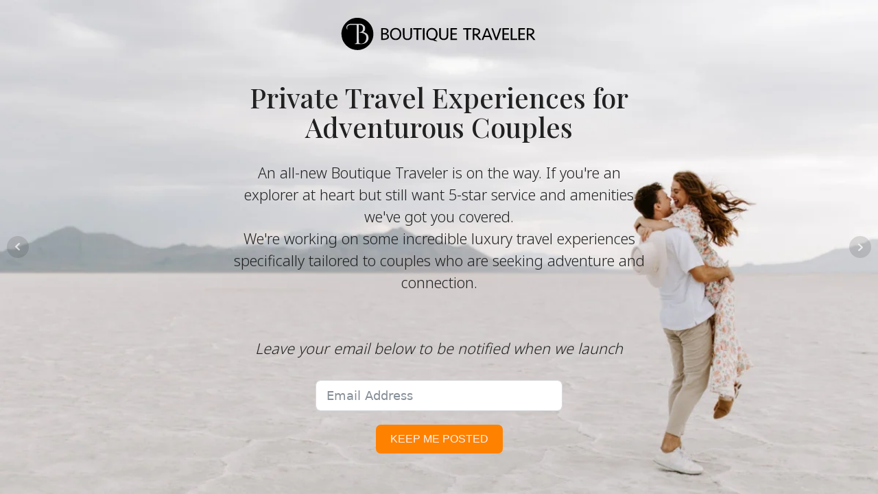

--- FILE ---
content_type: text/html; charset=UTF-8
request_url: https://boutiquetraveler.com/coming-soon/
body_size: 8248
content:
<!DOCTYPE html>
<html lang="en-US" >
<head>
<meta charset="UTF-8">
<meta name="viewport" content="width=device-width, initial-scale=1.0">
<!-- WP_HEAD() START -->
<title>Coming Soon | Boutique Traveler</title>
<link rel="preload" as="style" href="https://fonts.googleapis.com/css?family=Noto+Sans:100,200,300,400,500,600,700,800,900|Playfair+Display:100,200,300,400,500,600,700,800,900|Dancing+Script:100,200,300,400,500,600,700,800,900" >
<link rel="stylesheet" href="https://fonts.googleapis.com/css?family=Noto+Sans:100,200,300,400,500,600,700,800,900|Playfair+Display:100,200,300,400,500,600,700,800,900|Dancing+Script:100,200,300,400,500,600,700,800,900">
<meta name='robots' content='noindex, nofollow' />
	<style>img:is([sizes="auto" i], [sizes^="auto," i]) { contain-intrinsic-size: 3000px 1500px }</style>
	<meta name="dc.title" content="Coming Soon | Boutique Traveler">
<meta name="dc.relation" content="https://boutiquetraveler.com/coming-soon/">
<meta name="dc.source" content="https://boutiquetraveler.com/">
<meta name="dc.language" content="en_US">
<link rel="canonical" href="https://boutiquetraveler.com/coming-soon/">
<meta property="og:url" content="https://boutiquetraveler.com/coming-soon/">
<meta property="og:site_name" content="Boutique Traveler">
<meta property="og:locale" content="en_US">
<meta property="og:type" content="article">
<meta property="article:author" content="https://www.facebook.com/boutiquetrav">
<meta property="article:publisher" content="https://www.facebook.com/boutiquetrav">
<meta property="og:title" content="Coming Soon | Boutique Traveler">
<meta property="fb:pages" content="">
<meta property="fb:admins" content="">
<meta property="fb:app_id" content="">
<meta name="twitter:card" content="summary">
<meta name="twitter:site" content="@boutiquetrav">
<meta name="twitter:creator" content="@boutiquetrav">
<meta name="twitter:title" content="Coming Soon | Boutique Traveler">

<link rel='stylesheet' id='wp-block-library-css' href='https://boutiquetraveler.com/wp-includes/css/dist/block-library/style.min.css?ver=6.8.3' type='text/css' media='all' />
<style id='classic-theme-styles-inline-css' type='text/css'>
/*! This file is auto-generated */
.wp-block-button__link{color:#fff;background-color:#32373c;border-radius:9999px;box-shadow:none;text-decoration:none;padding:calc(.667em + 2px) calc(1.333em + 2px);font-size:1.125em}.wp-block-file__button{background:#32373c;color:#fff;text-decoration:none}
</style>
<style id='wpseopress-local-business-style-inline-css' type='text/css'>
span.wp-block-wpseopress-local-business-field{margin-right:8px}

</style>
<style id='global-styles-inline-css' type='text/css'>
:root{--wp--preset--aspect-ratio--square: 1;--wp--preset--aspect-ratio--4-3: 4/3;--wp--preset--aspect-ratio--3-4: 3/4;--wp--preset--aspect-ratio--3-2: 3/2;--wp--preset--aspect-ratio--2-3: 2/3;--wp--preset--aspect-ratio--16-9: 16/9;--wp--preset--aspect-ratio--9-16: 9/16;--wp--preset--color--black: #000000;--wp--preset--color--cyan-bluish-gray: #abb8c3;--wp--preset--color--white: #ffffff;--wp--preset--color--pale-pink: #f78da7;--wp--preset--color--vivid-red: #cf2e2e;--wp--preset--color--luminous-vivid-orange: #ff6900;--wp--preset--color--luminous-vivid-amber: #fcb900;--wp--preset--color--light-green-cyan: #7bdcb5;--wp--preset--color--vivid-green-cyan: #00d084;--wp--preset--color--pale-cyan-blue: #8ed1fc;--wp--preset--color--vivid-cyan-blue: #0693e3;--wp--preset--color--vivid-purple: #9b51e0;--wp--preset--gradient--vivid-cyan-blue-to-vivid-purple: linear-gradient(135deg,rgba(6,147,227,1) 0%,rgb(155,81,224) 100%);--wp--preset--gradient--light-green-cyan-to-vivid-green-cyan: linear-gradient(135deg,rgb(122,220,180) 0%,rgb(0,208,130) 100%);--wp--preset--gradient--luminous-vivid-amber-to-luminous-vivid-orange: linear-gradient(135deg,rgba(252,185,0,1) 0%,rgba(255,105,0,1) 100%);--wp--preset--gradient--luminous-vivid-orange-to-vivid-red: linear-gradient(135deg,rgba(255,105,0,1) 0%,rgb(207,46,46) 100%);--wp--preset--gradient--very-light-gray-to-cyan-bluish-gray: linear-gradient(135deg,rgb(238,238,238) 0%,rgb(169,184,195) 100%);--wp--preset--gradient--cool-to-warm-spectrum: linear-gradient(135deg,rgb(74,234,220) 0%,rgb(151,120,209) 20%,rgb(207,42,186) 40%,rgb(238,44,130) 60%,rgb(251,105,98) 80%,rgb(254,248,76) 100%);--wp--preset--gradient--blush-light-purple: linear-gradient(135deg,rgb(255,206,236) 0%,rgb(152,150,240) 100%);--wp--preset--gradient--blush-bordeaux: linear-gradient(135deg,rgb(254,205,165) 0%,rgb(254,45,45) 50%,rgb(107,0,62) 100%);--wp--preset--gradient--luminous-dusk: linear-gradient(135deg,rgb(255,203,112) 0%,rgb(199,81,192) 50%,rgb(65,88,208) 100%);--wp--preset--gradient--pale-ocean: linear-gradient(135deg,rgb(255,245,203) 0%,rgb(182,227,212) 50%,rgb(51,167,181) 100%);--wp--preset--gradient--electric-grass: linear-gradient(135deg,rgb(202,248,128) 0%,rgb(113,206,126) 100%);--wp--preset--gradient--midnight: linear-gradient(135deg,rgb(2,3,129) 0%,rgb(40,116,252) 100%);--wp--preset--font-size--small: 13px;--wp--preset--font-size--medium: 20px;--wp--preset--font-size--large: 36px;--wp--preset--font-size--x-large: 42px;--wp--preset--spacing--20: 0.44rem;--wp--preset--spacing--30: 0.67rem;--wp--preset--spacing--40: 1rem;--wp--preset--spacing--50: 1.5rem;--wp--preset--spacing--60: 2.25rem;--wp--preset--spacing--70: 3.38rem;--wp--preset--spacing--80: 5.06rem;--wp--preset--shadow--natural: 6px 6px 9px rgba(0, 0, 0, 0.2);--wp--preset--shadow--deep: 12px 12px 50px rgba(0, 0, 0, 0.4);--wp--preset--shadow--sharp: 6px 6px 0px rgba(0, 0, 0, 0.2);--wp--preset--shadow--outlined: 6px 6px 0px -3px rgba(255, 255, 255, 1), 6px 6px rgba(0, 0, 0, 1);--wp--preset--shadow--crisp: 6px 6px 0px rgba(0, 0, 0, 1);}:where(.is-layout-flex){gap: 0.5em;}:where(.is-layout-grid){gap: 0.5em;}body .is-layout-flex{display: flex;}.is-layout-flex{flex-wrap: wrap;align-items: center;}.is-layout-flex > :is(*, div){margin: 0;}body .is-layout-grid{display: grid;}.is-layout-grid > :is(*, div){margin: 0;}:where(.wp-block-columns.is-layout-flex){gap: 2em;}:where(.wp-block-columns.is-layout-grid){gap: 2em;}:where(.wp-block-post-template.is-layout-flex){gap: 1.25em;}:where(.wp-block-post-template.is-layout-grid){gap: 1.25em;}.has-black-color{color: var(--wp--preset--color--black) !important;}.has-cyan-bluish-gray-color{color: var(--wp--preset--color--cyan-bluish-gray) !important;}.has-white-color{color: var(--wp--preset--color--white) !important;}.has-pale-pink-color{color: var(--wp--preset--color--pale-pink) !important;}.has-vivid-red-color{color: var(--wp--preset--color--vivid-red) !important;}.has-luminous-vivid-orange-color{color: var(--wp--preset--color--luminous-vivid-orange) !important;}.has-luminous-vivid-amber-color{color: var(--wp--preset--color--luminous-vivid-amber) !important;}.has-light-green-cyan-color{color: var(--wp--preset--color--light-green-cyan) !important;}.has-vivid-green-cyan-color{color: var(--wp--preset--color--vivid-green-cyan) !important;}.has-pale-cyan-blue-color{color: var(--wp--preset--color--pale-cyan-blue) !important;}.has-vivid-cyan-blue-color{color: var(--wp--preset--color--vivid-cyan-blue) !important;}.has-vivid-purple-color{color: var(--wp--preset--color--vivid-purple) !important;}.has-black-background-color{background-color: var(--wp--preset--color--black) !important;}.has-cyan-bluish-gray-background-color{background-color: var(--wp--preset--color--cyan-bluish-gray) !important;}.has-white-background-color{background-color: var(--wp--preset--color--white) !important;}.has-pale-pink-background-color{background-color: var(--wp--preset--color--pale-pink) !important;}.has-vivid-red-background-color{background-color: var(--wp--preset--color--vivid-red) !important;}.has-luminous-vivid-orange-background-color{background-color: var(--wp--preset--color--luminous-vivid-orange) !important;}.has-luminous-vivid-amber-background-color{background-color: var(--wp--preset--color--luminous-vivid-amber) !important;}.has-light-green-cyan-background-color{background-color: var(--wp--preset--color--light-green-cyan) !important;}.has-vivid-green-cyan-background-color{background-color: var(--wp--preset--color--vivid-green-cyan) !important;}.has-pale-cyan-blue-background-color{background-color: var(--wp--preset--color--pale-cyan-blue) !important;}.has-vivid-cyan-blue-background-color{background-color: var(--wp--preset--color--vivid-cyan-blue) !important;}.has-vivid-purple-background-color{background-color: var(--wp--preset--color--vivid-purple) !important;}.has-black-border-color{border-color: var(--wp--preset--color--black) !important;}.has-cyan-bluish-gray-border-color{border-color: var(--wp--preset--color--cyan-bluish-gray) !important;}.has-white-border-color{border-color: var(--wp--preset--color--white) !important;}.has-pale-pink-border-color{border-color: var(--wp--preset--color--pale-pink) !important;}.has-vivid-red-border-color{border-color: var(--wp--preset--color--vivid-red) !important;}.has-luminous-vivid-orange-border-color{border-color: var(--wp--preset--color--luminous-vivid-orange) !important;}.has-luminous-vivid-amber-border-color{border-color: var(--wp--preset--color--luminous-vivid-amber) !important;}.has-light-green-cyan-border-color{border-color: var(--wp--preset--color--light-green-cyan) !important;}.has-vivid-green-cyan-border-color{border-color: var(--wp--preset--color--vivid-green-cyan) !important;}.has-pale-cyan-blue-border-color{border-color: var(--wp--preset--color--pale-cyan-blue) !important;}.has-vivid-cyan-blue-border-color{border-color: var(--wp--preset--color--vivid-cyan-blue) !important;}.has-vivid-purple-border-color{border-color: var(--wp--preset--color--vivid-purple) !important;}.has-vivid-cyan-blue-to-vivid-purple-gradient-background{background: var(--wp--preset--gradient--vivid-cyan-blue-to-vivid-purple) !important;}.has-light-green-cyan-to-vivid-green-cyan-gradient-background{background: var(--wp--preset--gradient--light-green-cyan-to-vivid-green-cyan) !important;}.has-luminous-vivid-amber-to-luminous-vivid-orange-gradient-background{background: var(--wp--preset--gradient--luminous-vivid-amber-to-luminous-vivid-orange) !important;}.has-luminous-vivid-orange-to-vivid-red-gradient-background{background: var(--wp--preset--gradient--luminous-vivid-orange-to-vivid-red) !important;}.has-very-light-gray-to-cyan-bluish-gray-gradient-background{background: var(--wp--preset--gradient--very-light-gray-to-cyan-bluish-gray) !important;}.has-cool-to-warm-spectrum-gradient-background{background: var(--wp--preset--gradient--cool-to-warm-spectrum) !important;}.has-blush-light-purple-gradient-background{background: var(--wp--preset--gradient--blush-light-purple) !important;}.has-blush-bordeaux-gradient-background{background: var(--wp--preset--gradient--blush-bordeaux) !important;}.has-luminous-dusk-gradient-background{background: var(--wp--preset--gradient--luminous-dusk) !important;}.has-pale-ocean-gradient-background{background: var(--wp--preset--gradient--pale-ocean) !important;}.has-electric-grass-gradient-background{background: var(--wp--preset--gradient--electric-grass) !important;}.has-midnight-gradient-background{background: var(--wp--preset--gradient--midnight) !important;}.has-small-font-size{font-size: var(--wp--preset--font-size--small) !important;}.has-medium-font-size{font-size: var(--wp--preset--font-size--medium) !important;}.has-large-font-size{font-size: var(--wp--preset--font-size--large) !important;}.has-x-large-font-size{font-size: var(--wp--preset--font-size--x-large) !important;}
:where(.wp-block-post-template.is-layout-flex){gap: 1.25em;}:where(.wp-block-post-template.is-layout-grid){gap: 1.25em;}
:where(.wp-block-columns.is-layout-flex){gap: 2em;}:where(.wp-block-columns.is-layout-grid){gap: 2em;}
:root :where(.wp-block-pullquote){font-size: 1.5em;line-height: 1.6;}
</style>
<link rel='stylesheet' id='oxygen-css' href='https://boutiquetraveler.com/wp-content/plugins/oxygen/component-framework/oxygen.css?ver=4.9.2' type='text/css' media='all' />
<script type="text/javascript" src="https://boutiquetraveler.com/wp-includes/js/jquery/jquery.min.js?ver=3.7.1" id="jquery-core-js"></script>
<link rel="https://api.w.org/" href="https://boutiquetraveler.com/wp-json/" /><link rel="alternate" title="JSON" type="application/json" href="https://boutiquetraveler.com/wp-json/wp/v2/pages/3795" /><link rel="EditURI" type="application/rsd+xml" title="RSD" href="https://boutiquetraveler.com/xmlrpc.php?rsd" />
<meta name="generator" content="WordPress 6.8.3" />
<link rel='shortlink' href='https://boutiquetraveler.com/?p=3795' />
<link rel="alternate" title="oEmbed (JSON)" type="application/json+oembed" href="https://boutiquetraveler.com/wp-json/oembed/1.0/embed?url=https%3A%2F%2Fboutiquetraveler.com%2Fcoming-soon%2F" />
<link rel="alternate" title="oEmbed (XML)" type="text/xml+oembed" href="https://boutiquetraveler.com/wp-json/oembed/1.0/embed?url=https%3A%2F%2Fboutiquetraveler.com%2Fcoming-soon%2F&#038;format=xml" />
<!-- start Simple Custom CSS and JS -->
<script type="text/javascript">
jQuery(document).ready(function( $ ){
	if (localStorage) {
		$(".ct-link-button.experiences-button").each(function() {
			$(this).on("click", function() {
			var button = $(this);
				["name", "image"].forEach(function(name) {
					var value = button.data(name);
					if (name) {
						localStorage.setItem("experience-" + name, value);
					}
					else {
						localStorage.removeItem("experience-" + name);
					}
				})
			});
		});
		
		$("*[data-show]").each(function() {
			var element = $(this);
			var show = element.data("show");
			var value = localStorage.getItem(show);
			if (value) {
				if (this.tagName == "IMG") {
					element.prop("src", value);
				}
				else {
					element.html(value);
				}
			}
			else {
				element.hide();
			}
		});		
			
	}
});</script>
<!-- end Simple Custom CSS and JS -->
<link rel='stylesheet' id='oxygen-cache-3795-css' href='//boutiquetraveler.com/wp-content/uploads/oxygen/css/3795.css?cache=1704819775&#038;ver=6.8.3' type='text/css' media='all' />
<link rel='stylesheet' id='oxygen-universal-styles-css' href='//boutiquetraveler.com/wp-content/uploads/oxygen/css/universal.css?cache=1707084151&#038;ver=6.8.3' type='text/css' media='all' />
<!-- END OF WP_HEAD() -->
</head>
<body class="wp-singular page-template-default page page-id-3795 wp-theme-oxygen-is-not-a-theme  wp-embed-responsive oxygen-body" >




						<link rel='stylesheet' id='oxygen-unslider-css'  href='https://boutiquetraveler.com/wp-content/plugins/oxygen/component-framework/vendor/unslider/unslider.css' type='text/css' media='all'/><div id="hero-slider" class="ct-slider slider ct_unique_slider_7816" ><div class="oxygen-unslider-container"><ul><li><div id="slide-23-3795" class="ct-slide slide slide-1-bg" ><div id="div_block-38-3795" class="ct-div-block slide-container" ><img  id="image-21-3795" alt="" src="https://boutiquetraveler.com/wp-content/uploads/2020/08/B-logo-new-hor.svg" class="ct-image" srcset="" sizes="(max-width: 1236px) 100vw, 1236px" /><h1 id="headline-41-3795" class="ct-headline slide-title">Private Travel Experiences for Adventurous Couples</h1><div id="text_block-39-3795" class="ct-text-block slide-subtext" >An all-new Boutique Traveler is on the way. If you're an explorer at heart but still want 5-star service and amenities we've got you covered.<br>We're working on some incredible luxury travel experiences specifically tailored to couples who are seeking adventure and connection.<br><br><br><i>Leave your email below to be notified when we launch</i></div>
		<div id="-form_widget-42-3795" class="oxy-form-widget ff-oxy-element" ><div class='fluentform ff-default fluentform_wrapper_7 ffs_default_wrap'><form data-form_id="7" id="fluentform_7" class="frm-fluent-form fluent_form_7 ff-el-form-top ff_form_instance_7_1 ff-form-loading ffs_default" data-form_instance="ff_form_instance_7_1" method="POST" ><fieldset  style="border: none!important;margin: 0!important;padding: 0!important;background-color: transparent!important;box-shadow: none!important;outline: none!important; min-inline-size: 100%;">
                    <legend class="ff_screen_reader_title" style="display: block; margin: 0!important;padding: 0!important;height: 0!important;text-indent: -999999px;width: 0!important;overflow:hidden;">Coming Soon Capture</legend><input type='hidden' name='__fluent_form_embded_post_id' value='3795' /><input type="hidden" id="_fluentform_7_fluentformnonce" name="_fluentform_7_fluentformnonce" value="3100a2ee11" /><input type="hidden" name="_wp_http_referer" value="/coming-soon/" /><div class='ff-el-group ff-el-form-hide_label'><div class="ff-el-input--label asterisk-right"><label for='ff_7_email' id='label_ff_7_email' aria-label="Email">Email</label></div><div class='ff-el-input--content'><input type="email" name="email" id="ff_7_email" class="ff-el-form-control" placeholder="Email Address" data-name="email"  aria-invalid="false" aria-required=false></div></div><div class='ff-el-group ff-text-center ff_submit_btn_wrapper'><button type="submit" class="ff-btn ff-btn-submit ff-btn-md ff_btn_style"  aria-label="KEEP ME POSTED">KEEP ME POSTED</button></div></fieldset></form><div id='fluentform_7_errors' class='ff-errors-in-stack ff_form_instance_7_1 ff-form-loading_errors ff_form_instance_7_1_errors'></div></div>            <script type="text/javascript">
                window.fluent_form_ff_form_instance_7_1 = {"id":"7","settings":{"layout":{"labelPlacement":"top","helpMessagePlacement":"with_label","errorMessagePlacement":"inline","cssClassName":"","asteriskPlacement":"asterisk-right"},"restrictions":{"denyEmptySubmission":{"enabled":false}}},"form_instance":"ff_form_instance_7_1","form_id_selector":"fluentform_7","rules":{"email":{"required":{"value":false,"message":"This field is required"},"email":{"value":true,"message":"This field must contain a valid email"}}},"debounce_time":300};
                            </script>
            </div>

		</div></div></li><li><div id="slide-50-3795" class="ct-slide slide slide-2-bg" ><div id="div_block-51-3795" class="ct-div-block slide-container" ><img  id="image-52-3795" alt="" src="https://boutiquetraveler.com/wp-content/uploads/2020/08/B-logo-new-hor.svg" class="ct-image" srcset="" sizes="(max-width: 1236px) 100vw, 1236px" /><h1 id="headline-53-3795" class="ct-headline slide-title">Private Travel Experiences for Adventurous Couples</h1><div id="text_block-54-3795" class="ct-text-block slide-subtext" >An all-new Boutique Traveler is on the way. If you're an explorer at heart but still want 5-star service and amenities we've got you covered.<br>We're working on some incredible luxury travel experiences specifically tailored to couples who are seeking adventure and connection.<br><br><br><i>Leave your email below to be notified when we launch</i></div>
		<div id="-form_widget-55-3795" class="oxy-form-widget ff-oxy-element" ><div class='fluentform ff-default fluentform_wrapper_7 ffs_default_wrap'><form data-form_id="7" id="fluentform_7" class="frm-fluent-form fluent_form_7 ff-el-form-top ff_form_instance_7_2 ff-form-loading ffs_default" data-form_instance="ff_form_instance_7_2" method="POST" ><fieldset  style="border: none!important;margin: 0!important;padding: 0!important;background-color: transparent!important;box-shadow: none!important;outline: none!important; min-inline-size: 100%;">
                    <legend class="ff_screen_reader_title" style="display: block; margin: 0!important;padding: 0!important;height: 0!important;text-indent: -999999px;width: 0!important;overflow:hidden;">Coming Soon Capture</legend><input type='hidden' name='__fluent_form_embded_post_id' value='3795' /><input type="hidden" id="_fluentform_7_fluentformnonce" name="_fluentform_7_fluentformnonce" value="3100a2ee11" /><input type="hidden" name="_wp_http_referer" value="/coming-soon/" /><div class='ff-el-group ff-el-form-hide_label'><div class="ff-el-input--label asterisk-right"><label for='ff_7_2_email' id='label_ff_7_2_email' aria-label="Email">Email</label></div><div class='ff-el-input--content'><input type="email" name="email" id="ff_7_2_email" class="ff-el-form-control" placeholder="Email Address" data-name="email"  aria-invalid="false" aria-required=false></div></div><div class='ff-el-group ff-text-center ff_submit_btn_wrapper'><button type="submit" class="ff-btn ff-btn-submit ff-btn-md ff_btn_style"  aria-label="KEEP ME POSTED">KEEP ME POSTED</button></div></fieldset></form><div id='fluentform_7_errors' class='ff-errors-in-stack ff_form_instance_7_2 ff-form-loading_errors ff_form_instance_7_2_errors'></div></div>            <script type="text/javascript">
                window.fluent_form_ff_form_instance_7_2 = {"id":"7","settings":{"layout":{"labelPlacement":"top","helpMessagePlacement":"with_label","errorMessagePlacement":"inline","cssClassName":"","asteriskPlacement":"asterisk-right"},"restrictions":{"denyEmptySubmission":{"enabled":false}}},"form_instance":"ff_form_instance_7_2","form_id_selector":"fluentform_7","rules":{"email":{"required":{"value":false,"message":"This field is required"},"email":{"value":true,"message":"This field must contain a valid email"}}},"debounce_time":300};
                            </script>
            </div>

		</div></div></li><li><div id="slide-64-3795" class="ct-slide slide slide-4-bg" ><div id="div_block-65-3795" class="ct-div-block slide-container" ><img  id="image-66-3795" alt="" src="https://boutiquetraveler.com/wp-content/uploads/2020/08/B-logo-new-hor.svg" class="ct-image" srcset="" sizes="(max-width: 1236px) 100vw, 1236px" /><h1 id="headline-67-3795" class="ct-headline slide-title">Private Travel Experiences for Adventurous Couples</h1><div id="text_block-68-3795" class="ct-text-block slide-subtext" >An all-new Boutique Traveler is on the way. If you're an explorer at heart but still want 5-star service and amenities we've got you covered.<br>We're working on some incredible luxury travel experiences specifically tailored to couples who are seeking adventure and connection.<br><br><br><i>Leave your email below to be notified when we launch</i></div>
		<div id="-form_widget-69-3795" class="oxy-form-widget ff-oxy-element" ><div class='fluentform ff-default fluentform_wrapper_7 ffs_default_wrap'><form data-form_id="7" id="fluentform_7" class="frm-fluent-form fluent_form_7 ff-el-form-top ff_form_instance_7_3 ff-form-loading ffs_default" data-form_instance="ff_form_instance_7_3" method="POST" ><fieldset  style="border: none!important;margin: 0!important;padding: 0!important;background-color: transparent!important;box-shadow: none!important;outline: none!important; min-inline-size: 100%;">
                    <legend class="ff_screen_reader_title" style="display: block; margin: 0!important;padding: 0!important;height: 0!important;text-indent: -999999px;width: 0!important;overflow:hidden;">Coming Soon Capture</legend><input type='hidden' name='__fluent_form_embded_post_id' value='3795' /><input type="hidden" id="_fluentform_7_fluentformnonce" name="_fluentform_7_fluentformnonce" value="3100a2ee11" /><input type="hidden" name="_wp_http_referer" value="/coming-soon/" /><div class='ff-el-group ff-el-form-hide_label'><div class="ff-el-input--label asterisk-right"><label for='ff_7_3_email' id='label_ff_7_3_email' aria-label="Email">Email</label></div><div class='ff-el-input--content'><input type="email" name="email" id="ff_7_3_email" class="ff-el-form-control" placeholder="Email Address" data-name="email"  aria-invalid="false" aria-required=false></div></div><div class='ff-el-group ff-text-center ff_submit_btn_wrapper'><button type="submit" class="ff-btn ff-btn-submit ff-btn-md ff_btn_style"  aria-label="KEEP ME POSTED">KEEP ME POSTED</button></div></fieldset></form><div id='fluentform_7_errors' class='ff-errors-in-stack ff_form_instance_7_3 ff-form-loading_errors ff_form_instance_7_3_errors'></div></div>            <script type="text/javascript">
                window.fluent_form_ff_form_instance_7_3 = {"id":"7","settings":{"layout":{"labelPlacement":"top","helpMessagePlacement":"with_label","errorMessagePlacement":"inline","cssClassName":"","asteriskPlacement":"asterisk-right"},"restrictions":{"denyEmptySubmission":{"enabled":false}}},"form_instance":"ff_form_instance_7_3","form_id_selector":"fluentform_7","rules":{"email":{"required":{"value":false,"message":"This field is required"},"email":{"value":true,"message":"This field must contain a valid email"}}},"debounce_time":300};
                            </script>
            </div>

		</div></div></li><li><div id="slide-70-3795" class="ct-slide slide slide-5-bg" ><div id="div_block-71-3795" class="ct-div-block slide-container" ><img  id="image-72-3795" alt="" src="https://boutiquetraveler.com/wp-content/uploads/2020/08/B-logo-new-hor.svg" class="ct-image" srcset="" sizes="(max-width: 300px) 100vw, 300px" /><h1 id="headline-73-3795" class="ct-headline slide-title">Private Travel Experiences for Adventurous Couples</h1><div id="text_block-74-3795" class="ct-text-block slide-subtext" >An all-new Boutique Traveler is on the way. If you're an explorer at heart but still want 5-star service and amenities we've got you covered.<br>We're working on some incredible luxury travel experiences specifically tailored to couples who are seeking adventure and connection.<br><br><br><i>Leave your email below to be notified when we launch</i></div>
		<div id="-form_widget-75-3795" class="oxy-form-widget ff-oxy-element" ><div class='fluentform ff-default fluentform_wrapper_7 ffs_default_wrap'><form data-form_id="7" id="fluentform_7" class="frm-fluent-form fluent_form_7 ff-el-form-top ff_form_instance_7_4 ff-form-loading ffs_default" data-form_instance="ff_form_instance_7_4" method="POST" ><fieldset  style="border: none!important;margin: 0!important;padding: 0!important;background-color: transparent!important;box-shadow: none!important;outline: none!important; min-inline-size: 100%;">
                    <legend class="ff_screen_reader_title" style="display: block; margin: 0!important;padding: 0!important;height: 0!important;text-indent: -999999px;width: 0!important;overflow:hidden;">Coming Soon Capture</legend><input type='hidden' name='__fluent_form_embded_post_id' value='3795' /><input type="hidden" id="_fluentform_7_fluentformnonce" name="_fluentform_7_fluentformnonce" value="3100a2ee11" /><input type="hidden" name="_wp_http_referer" value="/coming-soon/" /><div class='ff-el-group ff-el-form-hide_label'><div class="ff-el-input--label asterisk-right"><label for='ff_7_4_email' id='label_ff_7_4_email' aria-label="Email">Email</label></div><div class='ff-el-input--content'><input type="email" name="email" id="ff_7_4_email" class="ff-el-form-control" placeholder="Email Address" data-name="email"  aria-invalid="false" aria-required=false></div></div><div class='ff-el-group ff-text-center ff_submit_btn_wrapper'><button type="submit" class="ff-btn ff-btn-submit ff-btn-md ff_btn_style"  aria-label="KEEP ME POSTED">KEEP ME POSTED</button></div></fieldset></form><div id='fluentform_7_errors' class='ff-errors-in-stack ff_form_instance_7_4 ff-form-loading_errors ff_form_instance_7_4_errors'></div></div>            <script type="text/javascript">
                window.fluent_form_ff_form_instance_7_4 = {"id":"7","settings":{"layout":{"labelPlacement":"top","helpMessagePlacement":"with_label","errorMessagePlacement":"inline","cssClassName":"","asteriskPlacement":"asterisk-right"},"restrictions":{"denyEmptySubmission":{"enabled":false}}},"form_instance":"ff_form_instance_7_4","form_id_selector":"fluentform_7","rules":{"email":{"required":{"value":false,"message":"This field is required"},"email":{"value":true,"message":"This field must contain a valid email"}}},"debounce_time":300};
                            </script>
            </div>

		</div></div></li></ul></div></div><script class="ct-slider-script">jQuery(document).ready(function($){$('#hero-slider.ct_unique_slider_7816 .oxygen-unslider-container:not(.unslider-horizontal,.unslider-fade)').unslider({autoplay: true, delay: 10000, animation: 'fade', speed : 1200, arrows: true, nav: false, infinite: false})});</script><div id="div_block-82-3795" class="ct-div-block " ><img  id="image-83-3795" alt="" src="https://boutiquetraveler.com/wp-content/uploads/2020/08/B-logo-new-hor.svg" class="ct-image" srcset="" sizes="(max-width: 1236px) 100vw, 1236px" /><h1 id="headline-84-3795" class="ct-headline slide-title">Private Travel Experiences for Adventurous Couples</h1><div id="text_block-85-3795" class="ct-text-block slide-subtext" >An all-new Boutique Traveler is on the way. If you're an explorer at heart but still want 5-star service and amenities we've got you covered.<br>We're working on some incredible luxury travel experiences specifically tailored to couples who are seeking adventure and connection.<br><br><br><i>Leave your email below to be notified when we launch</i></div>
		<div id="-form_widget-86-3795" class="oxy-form-widget ff-oxy-element" ><div class='fluentform ff-default fluentform_wrapper_7 ffs_default_wrap'><form data-form_id="7" id="fluentform_7" class="frm-fluent-form fluent_form_7 ff-el-form-top ff_form_instance_7_5 ff-form-loading ffs_default" data-form_instance="ff_form_instance_7_5" method="POST" ><fieldset  style="border: none!important;margin: 0!important;padding: 0!important;background-color: transparent!important;box-shadow: none!important;outline: none!important; min-inline-size: 100%;">
                    <legend class="ff_screen_reader_title" style="display: block; margin: 0!important;padding: 0!important;height: 0!important;text-indent: -999999px;width: 0!important;overflow:hidden;">Coming Soon Capture</legend><input type='hidden' name='__fluent_form_embded_post_id' value='3795' /><input type="hidden" id="_fluentform_7_fluentformnonce" name="_fluentform_7_fluentformnonce" value="3100a2ee11" /><input type="hidden" name="_wp_http_referer" value="/coming-soon/" /><div class='ff-el-group ff-el-form-hide_label'><div class="ff-el-input--label asterisk-right"><label for='ff_7_5_email' id='label_ff_7_5_email' aria-label="Email">Email</label></div><div class='ff-el-input--content'><input type="email" name="email" id="ff_7_5_email" class="ff-el-form-control" placeholder="Email Address" data-name="email"  aria-invalid="false" aria-required=false></div></div><div class='ff-el-group ff-text-center ff_submit_btn_wrapper'><button type="submit" class="ff-btn ff-btn-submit ff-btn-md ff_btn_style"  aria-label="KEEP ME POSTED">KEEP ME POSTED</button></div></fieldset></form><div id='fluentform_7_errors' class='ff-errors-in-stack ff_form_instance_7_5 ff-form-loading_errors ff_form_instance_7_5_errors'></div></div>            <script type="text/javascript">
                window.fluent_form_ff_form_instance_7_5 = {"id":"7","settings":{"layout":{"labelPlacement":"top","helpMessagePlacement":"with_label","errorMessagePlacement":"inline","cssClassName":"","asteriskPlacement":"asterisk-right"},"restrictions":{"denyEmptySubmission":{"enabled":false}}},"form_instance":"ff_form_instance_7_5","form_id_selector":"fluentform_7","rules":{"email":{"required":{"value":false,"message":"This field is required"},"email":{"value":true,"message":"This field must contain a valid email"}}},"debounce_time":300};
                            </script>
            </div>

		</div>	<!-- WP_FOOTER -->
<script type="speculationrules">
{"prefetch":[{"source":"document","where":{"and":[{"href_matches":"\/*"},{"not":{"href_matches":["\/wp-*.php","\/wp-admin\/*","\/wp-content\/uploads\/*","\/wp-content\/*","\/wp-content\/plugins\/*","\/wp-content\/themes\/no-theme-master\/*","\/wp-content\/themes\/oxygen-is-not-a-theme\/*","\/*\\?(.+)"]}},{"not":{"selector_matches":"a[rel~=\"nofollow\"]"}},{"not":{"selector_matches":".no-prefetch, .no-prefetch a"}}]},"eagerness":"conservative"}]}
</script>
<style>form.fluent_form_7 .ff-btn-submit:not(.ff_btn_no_style) { background-color: #409EFF; color: #ffffff; }</style><style>form.fluent_form_7 .ff-btn-submit:not(.ff_btn_no_style) { background-color: #409EFF; color: #ffffff; }</style><style>form.fluent_form_7 .ff-btn-submit:not(.ff_btn_no_style) { background-color: #409EFF; color: #ffffff; }</style><style>form.fluent_form_7 .ff-btn-submit:not(.ff_btn_no_style) { background-color: #409EFF; color: #ffffff; }</style><style>form.fluent_form_7 .ff-btn-submit:not(.ff_btn_no_style) { background-color: #409EFF; color: #ffffff; }</style><link rel='stylesheet' id='fluent-form-styles-css' href='https://boutiquetraveler.com/wp-content/plugins/fluentform/assets/css/fluent-forms-public.css?ver=6.1.11' type='text/css' media='all' />
<link rel='stylesheet' id='fluentform-public-default-css' href='https://boutiquetraveler.com/wp-content/plugins/fluentform/assets/css/fluentform-public-default.css?ver=6.1.11' type='text/css' media='all' />
<script type="text/javascript" id="fluent-form-submission-js-extra">
/* <![CDATA[ */
var fluentFormVars = {"ajaxUrl":"https:\/\/boutiquetraveler.com\/wp-admin\/admin-ajax.php","forms":[],"step_text":"Step %activeStep% of %totalStep% - %stepTitle%","is_rtl":"","date_i18n":{"previousMonth":"Previous Month","nextMonth":"Next Month","months":{"shorthand":["Jan","Feb","Mar","Apr","May","Jun","Jul","Aug","Sep","Oct","Nov","Dec"],"longhand":["January","February","March","April","May","June","July","August","September","October","November","December"]},"weekdays":{"longhand":["Sunday","Monday","Tuesday","Wednesday","Thursday","Friday","Saturday"],"shorthand":["Sun","Mon","Tue","Wed","Thu","Fri","Sat"]},"daysInMonth":[31,28,31,30,31,30,31,31,30,31,30,31],"rangeSeparator":" to ","weekAbbreviation":"Wk","scrollTitle":"Scroll to increment","toggleTitle":"Click to toggle","amPM":["AM","PM"],"yearAriaLabel":"Year","firstDayOfWeek":1},"pro_version":"6.1.5","fluentform_version":"6.1.11","force_init":"","stepAnimationDuration":"350","upload_completed_txt":"100% Completed","upload_start_txt":"0% Completed","uploading_txt":"Uploading","choice_js_vars":{"noResultsText":"No results found","loadingText":"Loading...","noChoicesText":"No choices to choose from","itemSelectText":"Press to select","maxItemTextSingular":"Only %%maxItemCount%% option can be added","maxItemTextPlural":"Only %%maxItemCount%% options can be added"},"input_mask_vars":{"clearIfNotMatch":false},"nonce":"2a23bbe9bc","form_id":"7","step_change_focus":"1","has_cleantalk":"","pro_payment_script_compatible":"1"};
var fluentFormVars = {"ajaxUrl":"https:\/\/boutiquetraveler.com\/wp-admin\/admin-ajax.php","forms":[],"step_text":"Step %activeStep% of %totalStep% - %stepTitle%","is_rtl":"","date_i18n":{"previousMonth":"Previous Month","nextMonth":"Next Month","months":{"shorthand":["Jan","Feb","Mar","Apr","May","Jun","Jul","Aug","Sep","Oct","Nov","Dec"],"longhand":["January","February","March","April","May","June","July","August","September","October","November","December"]},"weekdays":{"longhand":["Sunday","Monday","Tuesday","Wednesday","Thursday","Friday","Saturday"],"shorthand":["Sun","Mon","Tue","Wed","Thu","Fri","Sat"]},"daysInMonth":[31,28,31,30,31,30,31,31,30,31,30,31],"rangeSeparator":" to ","weekAbbreviation":"Wk","scrollTitle":"Scroll to increment","toggleTitle":"Click to toggle","amPM":["AM","PM"],"yearAriaLabel":"Year","firstDayOfWeek":1},"pro_version":"6.1.5","fluentform_version":"6.1.11","force_init":"","stepAnimationDuration":"350","upload_completed_txt":"100% Completed","upload_start_txt":"0% Completed","uploading_txt":"Uploading","choice_js_vars":{"noResultsText":"No results found","loadingText":"Loading...","noChoicesText":"No choices to choose from","itemSelectText":"Press to select","maxItemTextSingular":"Only %%maxItemCount%% option can be added","maxItemTextPlural":"Only %%maxItemCount%% options can be added"},"input_mask_vars":{"clearIfNotMatch":false},"nonce":"2a23bbe9bc","form_id":"7","step_change_focus":"1","has_cleantalk":"","pro_payment_script_compatible":"1"};
var fluentFormVars = {"ajaxUrl":"https:\/\/boutiquetraveler.com\/wp-admin\/admin-ajax.php","forms":[],"step_text":"Step %activeStep% of %totalStep% - %stepTitle%","is_rtl":"","date_i18n":{"previousMonth":"Previous Month","nextMonth":"Next Month","months":{"shorthand":["Jan","Feb","Mar","Apr","May","Jun","Jul","Aug","Sep","Oct","Nov","Dec"],"longhand":["January","February","March","April","May","June","July","August","September","October","November","December"]},"weekdays":{"longhand":["Sunday","Monday","Tuesday","Wednesday","Thursday","Friday","Saturday"],"shorthand":["Sun","Mon","Tue","Wed","Thu","Fri","Sat"]},"daysInMonth":[31,28,31,30,31,30,31,31,30,31,30,31],"rangeSeparator":" to ","weekAbbreviation":"Wk","scrollTitle":"Scroll to increment","toggleTitle":"Click to toggle","amPM":["AM","PM"],"yearAriaLabel":"Year","firstDayOfWeek":1},"pro_version":"6.1.5","fluentform_version":"6.1.11","force_init":"","stepAnimationDuration":"350","upload_completed_txt":"100% Completed","upload_start_txt":"0% Completed","uploading_txt":"Uploading","choice_js_vars":{"noResultsText":"No results found","loadingText":"Loading...","noChoicesText":"No choices to choose from","itemSelectText":"Press to select","maxItemTextSingular":"Only %%maxItemCount%% option can be added","maxItemTextPlural":"Only %%maxItemCount%% options can be added"},"input_mask_vars":{"clearIfNotMatch":false},"nonce":"2a23bbe9bc","form_id":"7","step_change_focus":"1","has_cleantalk":"","pro_payment_script_compatible":"1"};
var fluentFormVars = {"ajaxUrl":"https:\/\/boutiquetraveler.com\/wp-admin\/admin-ajax.php","forms":[],"step_text":"Step %activeStep% of %totalStep% - %stepTitle%","is_rtl":"","date_i18n":{"previousMonth":"Previous Month","nextMonth":"Next Month","months":{"shorthand":["Jan","Feb","Mar","Apr","May","Jun","Jul","Aug","Sep","Oct","Nov","Dec"],"longhand":["January","February","March","April","May","June","July","August","September","October","November","December"]},"weekdays":{"longhand":["Sunday","Monday","Tuesday","Wednesday","Thursday","Friday","Saturday"],"shorthand":["Sun","Mon","Tue","Wed","Thu","Fri","Sat"]},"daysInMonth":[31,28,31,30,31,30,31,31,30,31,30,31],"rangeSeparator":" to ","weekAbbreviation":"Wk","scrollTitle":"Scroll to increment","toggleTitle":"Click to toggle","amPM":["AM","PM"],"yearAriaLabel":"Year","firstDayOfWeek":1},"pro_version":"6.1.5","fluentform_version":"6.1.11","force_init":"","stepAnimationDuration":"350","upload_completed_txt":"100% Completed","upload_start_txt":"0% Completed","uploading_txt":"Uploading","choice_js_vars":{"noResultsText":"No results found","loadingText":"Loading...","noChoicesText":"No choices to choose from","itemSelectText":"Press to select","maxItemTextSingular":"Only %%maxItemCount%% option can be added","maxItemTextPlural":"Only %%maxItemCount%% options can be added"},"input_mask_vars":{"clearIfNotMatch":false},"nonce":"2a23bbe9bc","form_id":"7","step_change_focus":"1","has_cleantalk":"","pro_payment_script_compatible":"1"};
var fluentFormVars = {"ajaxUrl":"https:\/\/boutiquetraveler.com\/wp-admin\/admin-ajax.php","forms":[],"step_text":"Step %activeStep% of %totalStep% - %stepTitle%","is_rtl":"","date_i18n":{"previousMonth":"Previous Month","nextMonth":"Next Month","months":{"shorthand":["Jan","Feb","Mar","Apr","May","Jun","Jul","Aug","Sep","Oct","Nov","Dec"],"longhand":["January","February","March","April","May","June","July","August","September","October","November","December"]},"weekdays":{"longhand":["Sunday","Monday","Tuesday","Wednesday","Thursday","Friday","Saturday"],"shorthand":["Sun","Mon","Tue","Wed","Thu","Fri","Sat"]},"daysInMonth":[31,28,31,30,31,30,31,31,30,31,30,31],"rangeSeparator":" to ","weekAbbreviation":"Wk","scrollTitle":"Scroll to increment","toggleTitle":"Click to toggle","amPM":["AM","PM"],"yearAriaLabel":"Year","firstDayOfWeek":1},"pro_version":"6.1.5","fluentform_version":"6.1.11","force_init":"","stepAnimationDuration":"350","upload_completed_txt":"100% Completed","upload_start_txt":"0% Completed","uploading_txt":"Uploading","choice_js_vars":{"noResultsText":"No results found","loadingText":"Loading...","noChoicesText":"No choices to choose from","itemSelectText":"Press to select","maxItemTextSingular":"Only %%maxItemCount%% option can be added","maxItemTextPlural":"Only %%maxItemCount%% options can be added"},"input_mask_vars":{"clearIfNotMatch":false},"nonce":"2a23bbe9bc","form_id":"7","step_change_focus":"1","has_cleantalk":"","pro_payment_script_compatible":"1"};
/* ]]> */
</script>
<script type="text/javascript" src="https://boutiquetraveler.com/wp-content/plugins/fluentform/assets/js/form-submission.js?ver=6.1.11" id="fluent-form-submission-js"></script>
<script type="text/javascript" src="https://boutiquetraveler.com/wp-content/plugins/oxygen/component-framework/vendor/unslider/unslider-min.js?ver=6.8.3" id="oxygen-unslider-js"></script>
<script type="text/javascript" src="https://boutiquetraveler.com/wp-content/plugins/oxygen/component-framework/vendor/unslider/jquery.event.move.js?ver=6.8.3" id="oxygen-event-move-js"></script>
<script type="text/javascript" src="https://boutiquetraveler.com/wp-content/plugins/oxygen/component-framework/vendor/unslider/jquery.event.swipe.js?ver=6.8.3" id="oxygen-event-swipe-js"></script>
<script type="text/javascript" id="ct-footer-js"></script><!-- /WP_FOOTER --> 
</body>
</html>


<!-- Page cached by LiteSpeed Cache 7.6.2 on 2026-01-14 17:41:43 -->

--- FILE ---
content_type: text/css
request_url: https://boutiquetraveler.com/wp-content/uploads/oxygen/css/3795.css?cache=1704819775&ver=6.8.3
body_size: 399
content:
#div_block-82-3795{visibility:hidden;display:none}@media (max-width:1280px){#div_block-82-3795{visibility:hidden}}@media (max-width:991px){#div_block-82-3795{visibility:hidden}}@media (max-width:767px){#div_block-82-3795{visibility:hidden}}@media (max-width:479px){#div_block-51-3795{width:100%}}@media (max-width:479px){#div_block-82-3795{background-image:url(http://test.boutiquetraveler.com/wp-content/uploads/2023/01/Couple-hugging-in-salt-flats.jpg);text-align:left;align-items:center;padding-top:30px;padding-left:10px;padding-right:10px;padding-bottom:50px;display:flex;visibility:visible;height:100vh}}#headline-73-3795{font-size:2.2em}#text_block-68-3795{font-size:1.2em}#image-21-3795{width:300px;float:none;padding-bottom:40px}#image-52-3795{width:300px;float:none;padding-bottom:40px}#image-66-3795{width:300px;float:none;padding-bottom:40px}#image-72-3795{width:300px;float:none;padding-bottom:40px}#image-83-3795{width:400px;float:none;padding-bottom:40px}@media (max-width:1280px){#image-21-3795{width:300px}}@media (max-width:1280px){#image-52-3795{width:300px}}@media (max-width:1280px){#image-66-3795{width:300px}}@media (max-width:1280px){#image-72-3795{width:300px}}@media (max-width:1280px){#image-83-3795{width:300px}}@media (max-width:991px){#image-21-3795{width:200px}}@media (max-width:991px){#image-52-3795{width:200px}}@media (max-width:991px){#image-66-3795{width:200px}}@media (max-width:991px){#image-72-3795{width:200px}}@media (max-width:991px){#image-83-3795{width:200px}}@media (max-width:479px){#image-21-3795{width:150px}}@media (max-width:479px){#image-52-3795{width:150px}}@media (max-width:479px){#image-66-3795{width:150px}}@media (max-width:479px){#image-72-3795{width:150px}}@media (max-width:479px){#image-83-3795{width:150px}}#hero-slider .unslider-nav ol li{border-color:#ffffff}#hero-slider .unslider-nav ol li.unslider-active{background-color:#ffffff}#-form_widget-42-3795 .ff-btn-submit{color:#f4f4f4;background-color:#ff8100}#-form_widget-42-3795 .ff-el-group input[type=checkbox]:after,#-form_widget-42-3795 .ff-el-group input[type=radio]:after{content:none}#-form_widget-42-3795{width:30%}#-form_widget-55-3795 .ff-btn-submit{color:#f4f4f4;background-color:#ff8100}#-form_widget-55-3795 .ff-el-group input[type=checkbox]:after,#-form_widget-55-3795 .ff-el-group input[type=radio]:after{content:none}#-form_widget-55-3795{width:30%}#-form_widget-69-3795 .ff-btn-submit{color:#f4f4f4;background-color:#ff8100}#-form_widget-69-3795 .ff-el-group input[type=checkbox]:after,#-form_widget-69-3795 .ff-el-group input[type=radio]:after{content:none}#-form_widget-69-3795{width:30%}#-form_widget-75-3795 .ff-btn-submit{color:#f4f4f4;background-color:#ff8100}#-form_widget-75-3795 .ff-el-group input[type=checkbox]:after,#-form_widget-75-3795 .ff-el-group input[type=radio]:after{content:none}#-form_widget-75-3795{width:30%}#-form_widget-86-3795 .ff-btn-submit{color:#f4f4f4;background-color:#ff8100}#-form_widget-86-3795 .ff-el-group input[type=checkbox]:after,#-form_widget-86-3795 .ff-el-group input[type=radio]:after{content:none}#-form_widget-86-3795{width:30%}@media (max-width:1280px){#-form_widget-42-3795 .ff-el-group input[type=checkbox]:after,#-form_widget-42-3795 .ff-el-group input[type=radio]:after{content:none}#-form_widget-42-3795{width:60%}}@media (max-width:1280px){#-form_widget-55-3795 .ff-el-group input[type=checkbox]:after,#-form_widget-55-3795 .ff-el-group input[type=radio]:after{content:none}#-form_widget-55-3795{width:60%}}@media (max-width:1280px){#-form_widget-69-3795 .ff-el-group input[type=checkbox]:after,#-form_widget-69-3795 .ff-el-group input[type=radio]:after{content:none}#-form_widget-69-3795{width:60%}}@media (max-width:1280px){#-form_widget-75-3795 .ff-el-group input[type=checkbox]:after,#-form_widget-75-3795 .ff-el-group input[type=radio]:after{content:none}#-form_widget-75-3795{width:60%}}@media (max-width:1280px){#-form_widget-86-3795 .ff-el-group input[type=checkbox]:after,#-form_widget-86-3795 .ff-el-group input[type=radio]:after{content:none}#-form_widget-86-3795{width:60%}}

--- FILE ---
content_type: text/css
request_url: https://boutiquetraveler.com/wp-content/uploads/oxygen/css/universal.css?cache=1707084151&ver=6.8.3
body_size: 5370
content:
.ct-section {
width:100%;
background-size:cover;
background-repeat:repeat;
}
.ct-section>.ct-section-inner-wrap {
display:flex;
flex-direction:column;
align-items:flex-start;
}
.ct-div-block {
display:flex;
flex-wrap:nowrap;
flex-direction:column;
align-items:flex-start;
}
.ct-new-columns {
display:flex;
width:100%;
flex-direction:row;
align-items:stretch;
justify-content:center;
flex-wrap:wrap;
}
.ct-link-text {
display:inline-block;
}
.ct-link {
display:flex;
flex-wrap:wrap;
text-align:center;
text-decoration:none;
flex-direction:column;
align-items:center;
justify-content:center;
}
.ct-link-button {
display:inline-block;
text-align:center;
text-decoration:none;
}
.ct-link-button {
background-color: #1e73be;
border: 1px solid #1e73be;
color: #ffffff;
padding: 10px 16px;
}
.ct-image {
max-width:100%;
}
.ct-fancy-icon>svg {
width:55px;height:55px;}
.ct-inner-content {
width:100%;
}
.ct-slide {
display:flex;
flex-wrap:wrap;
text-align:center;
flex-direction:column;
align-items:center;
justify-content:center;
}
.ct-nestable-shortcode {
display:flex;
flex-wrap:nowrap;
flex-direction:column;
align-items:flex-start;
}
.oxy-comments {
width:100%;
text-align:left;
}
.oxy-comment-form {
width:100%;
}
.oxy-login-form {
width:100%;
}
.oxy-search-form {
width:100%;
}
.oxy-tabs-contents {
display:flex;
width:100%;
flex-wrap:nowrap;
flex-direction:column;
align-items:flex-start;
}
.oxy-tab {
display:flex;
flex-wrap:nowrap;
flex-direction:column;
align-items:flex-start;
}
.oxy-tab-content {
display:flex;
width:100%;
flex-wrap:nowrap;
flex-direction:column;
align-items:flex-start;
}
.oxy-testimonial {
width:100%;
}
.oxy-icon-box {
width:100%;
}
.oxy-pricing-box {
width:100%;
}
.oxy-posts-grid {
width:100%;
}
.oxy-gallery {
width:100%;
}
.ct-slider {
width:100%;
}
.oxy-tabs {
display:flex;
flex-wrap:nowrap;
flex-direction:row;
align-items:stretch;
}
.ct-modal {
flex-direction:column;
align-items:flex-start;
}
.ct-span {
display:inline-block;
text-decoration:inherit;
}
.ct-widget {
width:100%;
}
.oxy-dynamic-list {
width:100%;
}
@media screen and (-ms-high-contrast: active), (-ms-high-contrast: none) {
			.ct-div-block,
			.oxy-post-content,
			.ct-text-block,
			.ct-headline,
			.oxy-rich-text,
			.ct-link-text { max-width: 100%; }
			img { flex-shrink: 0; }
			body * { min-height: 1px; }
		}            .oxy-testimonial {
                flex-direction: row;
                align-items: center;
            }
                        .oxy-testimonial .oxy-testimonial-photo-wrap {
                order: 1;
            }
            
                        .oxy-testimonial .oxy-testimonial-photo {
                width: 125px;                height: 125px;                margin-right: 20px;
            }
            
                        .oxy-testimonial .oxy-testimonial-photo-wrap, 
            .oxy-testimonial .oxy-testimonial-author-wrap, 
            .oxy-testimonial .oxy-testimonial-content-wrap {
                align-items: flex-start;                text-align: left;            }
            
                                                            .oxy-testimonial .oxy-testimonial-text {
                margin-bottom:8px;font-size: 21px;
line-height: 1.4;
-webkit-font-smoothing: subpixel-antialiased;
            }
            
                                    .oxy-testimonial .oxy-testimonial-author {
                font-size: 18px;
-webkit-font-smoothing: subpixel-antialiased;
            }
                            

                                                .oxy-testimonial .oxy-testimonial-author-info {
                font-size: 12px;
-webkit-font-smoothing: subpixel-antialiased;
            }
            
             
            
                        .oxy-icon-box {
                text-align: left;                flex-direction: column;            }
            
                        .oxy-icon-box .oxy-icon-box-icon {
                margin-bottom: 12px;
                align-self: flex-start;            }
            
                                                                        .oxy-icon-box .oxy-icon-box-heading {
                font-size: 21px;
margin-bottom: 12px;            }
            
                                                                                    .oxy-icon-box .oxy-icon-box-text {
                font-size: 16px;
margin-bottom: 12px;align-self: flex-start;            }
            
                        .oxy-icon-box .oxy-icon-box-link {
                margin-top: 20px;                            }
            
            
            /* GLOBALS */

                                                            .oxy-pricing-box .oxy-pricing-box-section {
                padding-top: 20px;
padding-left: 20px;
padding-right: 20px;
padding-bottom: 20px;
text-align: center;            }
                        
                        .oxy-pricing-box .oxy-pricing-box-section.oxy-pricing-box-price {
                justify-content: center;            }
            
            /* IMAGE */
                                                                                    .oxy-pricing-box .oxy-pricing-box-section.oxy-pricing-box-graphic {
                justify-content: center;            }
            
            /* TITLE */
                                                            
                                    .oxy-pricing-box .oxy-pricing-box-title-title {
                font-size: 48px;
            }
            
                                    .oxy-pricing-box .oxy-pricing-box-title-subtitle {
                font-size: 24px;
            }
            

            /* PRICE */
                                                .oxy-pricing-box .oxy-pricing-box-section.oxy-pricing-box-price {
                                                flex-direction: row;                                            }
            
                                    .oxy-pricing-box .oxy-pricing-box-currency {
                font-size: 28px;
            }
            
                                    .oxy-pricing-box .oxy-pricing-box-amount-main {
                font-size: 80px;
line-height: 0.7;
            }
            
                                    .oxy-pricing-box .oxy-pricing-box-amount-decimal {
                font-size: 13px;
            }
                        
                                    .oxy-pricing-box .oxy-pricing-box-term {
                font-size: 16px;
            }
            
                                    .oxy-pricing-box .oxy-pricing-box-sale-price {
                font-size: 12px;
color: rgba(0,0,0,0.5);
                margin-bottom: 20px;            }
            
            /* CONTENT */

                                                                        .oxy-pricing-box .oxy-pricing-box-section.oxy-pricing-box-content {
                font-size: 16px;
color: rgba(0,0,0,0.5);
            }
            
            /* CTA */

                                                                        .oxy-pricing-box .oxy-pricing-box-section.oxy-pricing-box-cta {
                justify-content: center;            }
            
        
                                .oxy-progress-bar .oxy-progress-bar-background {
            background-color: #000000;            background-image: linear-gradient(-45deg,rgba(255,255,255,.12) 25%,transparent 25%,transparent 50%,rgba(255,255,255,.12) 50%,rgba(255,255,255,.12) 75%,transparent 75%,transparent);            animation: none 0s paused;        }
                
                .oxy-progress-bar .oxy-progress-bar-progress-wrap {
            width: 85%;        }
        
                                                        .oxy-progress-bar .oxy-progress-bar-progress {
            background-color: #66aaff;padding: 40px;animation: none 0s paused, none 0s paused;            background-image: linear-gradient(-45deg,rgba(255,255,255,.12) 25%,transparent 25%,transparent 50%,rgba(255,255,255,.12) 50%,rgba(255,255,255,.12) 75%,transparent 75%,transparent);        
        }
                
                        .oxy-progress-bar .oxy-progress-bar-overlay-text {
            font-size: 30px;
font-weight: 900;
-webkit-font-smoothing: subpixel-antialiased;
        }
        
                        .oxy-progress-bar .oxy-progress-bar-overlay-percent {
            font-size: 12px;
        }
        
        .ct-slider .unslider-nav ol li {border-color: #ffffff; }.ct-slider .unslider-nav ol li.unslider-active {background-color: #ffffff; }.ct-slider .ct-slide {
				padding: 0px;			}
		
                        .oxy-superbox .oxy-superbox-secondary, 
            .oxy-superbox .oxy-superbox-primary {
                transition-duration: 0.5s;            }
            
            
            
            
            
        
        
        
        
            .oxy-shape-divider {
                width: 0px;
                height: 0px;
                
            }
            
            .oxy_shape_divider svg {
                width: 100%;
            }
            .oxy-pro-menu .oxy-pro-menu-container:not(.oxy-pro-menu-open-container):not(.oxy-pro-menu-off-canvas-container) .sub-menu{
box-shadow:px px px px ;}

.oxy-pro-menu .oxy-pro-menu-show-dropdown .oxy-pro-menu-list .menu-item-has-children > a svg{
transition-duration:0.4s;
}

.oxy-pro-menu .oxy-pro-menu-show-dropdown .oxy-pro-menu-list .menu-item-has-children > a div{
margin-left:0px;
}

.oxy-pro-menu .oxy-pro-menu-mobile-open-icon svg{
width:30px;
height:30px;
}

.oxy-pro-menu .oxy-pro-menu-mobile-open-icon{
padding-top:15px;
padding-right:15px;
padding-bottom:15px;
padding-left:15px;
}

.oxy-pro-menu .oxy-pro-menu-mobile-open-icon, .oxy-pro-menu .oxy-pro-menu-mobile-open-icon svg{
transition-duration:0.4s;
}

.oxy-pro-menu .oxy-pro-menu-mobile-close-icon{
top:20px;
left:20px;
}

.oxy-pro-menu .oxy-pro-menu-mobile-close-icon svg{
width:24px;
height:24px;
}

.oxy-pro-menu .oxy-pro-menu-mobile-close-icon, .oxy-pro-menu .oxy-pro-menu-mobile-close-icon svg{
transition-duration:0.4s;
}

.oxy-pro-menu .oxy-pro-menu-container.oxy-pro-menu-off-canvas-container, .oxy-pro-menu .oxy-pro-menu-container.oxy-pro-menu-open-container{
background-color:#ffffff;
}

.oxy-pro-menu .oxy-pro-menu-off-canvas-container, .oxy-pro-menu .oxy-pro-menu-open-container{
background-image:url();
}

.oxy-pro-menu .oxy-pro-menu-off-canvas-container .oxy-pro-menu-list .menu-item-has-children > a svg, .oxy-pro-menu .oxy-pro-menu-open-container .oxy-pro-menu-list .menu-item-has-children > a svg{
font-size:24px;
}

.oxy-pro-menu .oxy-pro-menu-dropdown-links-toggle.oxy-pro-menu-open-container .menu-item-has-children ul, .oxy-pro-menu .oxy-pro-menu-dropdown-links-toggle.oxy-pro-menu-off-canvas-container .menu-item-has-children ul{
background-color:rgba(0,0,0,0.2);
border-top-style:solid;
}

.oxy-pro-menu .oxy-pro-menu-container:not(.oxy-pro-menu-open-container):not(.oxy-pro-menu-off-canvas-container) .oxy-pro-menu-list{
                    flex-direction: row;
               }
.oxy-pro-menu .oxy-pro-menu-container .menu-item a{
                    text-align: left;
                    justify-content: flex-start;
                }
.oxy-pro-menu .oxy-pro-menu-container.oxy-pro-menu-open-container .menu-item, .oxy-pro-menu .oxy-pro-menu-container.oxy-pro-menu-off-canvas-container .menu-item{
                    align-items: flex-start;
                }

            .oxy-pro-menu .oxy-pro-menu-off-canvas-container{
                    top: 0;
                    bottom: 0;
                    right: auto;
                    left: 0;
               }
.oxy-pro-menu .oxy-pro-menu-container.oxy-pro-menu-open-container .oxy-pro-menu-list .menu-item a, .oxy-pro-menu .oxy-pro-menu-container.oxy-pro-menu-off-canvas-container .oxy-pro-menu-list .menu-item a{
                    text-align: left;
                    justify-content: flex-start;
                }

            .oxy-site-navigation {
--oxynav-brand-color:#4831B0;
--oxynav-neutral-color:#FFFFFF;
--oxynav-activehover-color:#EFEDF4;
--oxynav-background-color:#4831B0;
--oxynav-border-radius:0px;
--oxynav-other-spacing:8px;
--oxynav-transition-duration:0.3s;
--oxynav-transition-timing-function:cubic-bezier(.84,.05,.31,.93);
}

.oxy-site-navigation .oxy-site-navigation__mobile-close-wrapper{
text-align:left;
}

.oxy-site-navigation > ul{ left: 0; }
.oxy-site-navigation {
                        --oxynav-animation-name: none; 
                    }

                .oxy-site-navigation > ul:not(.open) > li[data-cta='true']:nth-last-child(1){ 
                    background-color: var(--oxynav-brand-color);
                    transition: var(--oxynav-transition-duration);
                    margin-left: var(--oxynav-other-spacing);
                    border: none;
                }
.oxy-site-navigation > ul:not(.open) > li[data-cta='true']:nth-last-child(2){ 
                    background: transparent;
                    border: 1px solid currentColor;
                    transition: var(--oxynav-transition-duration);
                    margin-left: var(--oxynav-other-spacing);
                }
.oxy-site-navigation > ul:not(.open) > li[data-cta='true']:nth-last-child(2):not(:hover) > img{
                    filter: invert(0) !important;
                }
.oxy-site-navigation > ul:not(.open) > li[data-cta='true']:hover{
                    background-color: var(--oxynav-activehover-color);
                }
.oxy-site-navigation > ul:not(.open) > li[data-cta='true']:nth-last-child(1) > a{
                    color: var(--oxynav-neutral-color);
                }
.oxy-site-navigation > ul:not(.open) > li[data-cta='true']:nth-last-child(2) > a{
                    color: var(--oxynav-brand-color);
                }
.oxy-site-navigation > ul:not(.open) > li[data-cta='true']:hover > a{
                    color: var(--oxynav-brand-color);
                }
.oxy-site-navigation > ul:not(.open) > li[data-cta='true']:nth-last-child(1) > a::after{
                    color: var(--oxynav-neutral-color);   
                }
.oxy-site-navigation > ul:not(.open) > li[data-cta='true']:nth-last-child(2) > a::after{
                    color: var(--oxynav-brand-color);   
                }
.oxy-site-navigation > ul:not(.open) > li[data-cta='true']:hover > a::after{
                    color: var(--oxynav-brand-color);   
                }
.oxy-site-navigation > ul:not(.open) > li[data-cta='true'] > ul{
                    display: none;
                }
.oxy-site-navigation > ul:not(.open) > li[data-cta='true'] > button, .oxy-site-navigation > ul:not(.open) > li[data-cta='true'] > ul{
                    display: none;
                }

                .ct-section-inner-wrap, .oxy-header-container{
  max-width: 1280px;
}
body {font-family: 'Noto Sans';}body {line-height: 1.5;font-size: 18px;font-weight: 300;color: #666666;}.oxy-nav-menu-hamburger-line {background-color: #666666;}h1, h2, h3, h4, h5, h6 {font-family: 'Playfair Display';font-size: 2.2em;font-weight: 500;color: #212121;}h2, h3, h4, h5, h6{font-size: 1.5em;font-weight: 500;color: #212121;}h3, h4, h5, h6{font-size: 1.2em;font-weight: 500;color: #212121;}h4, h5, h6{font-size: 1em;font-weight: 600;}a {color: #777777;text-decoration: underline;}a:hover {text-decoration: none;}.ct-link-text {text-decoration: ;}.ct-link {text-decoration: ;}.ct-link-button {border-radius: 3px;}.ct-section-inner-wrap {
padding-top: 30px;
padding-right: 10px;
padding-bottom: 30px;
padding-left: 10px;
}.ct-new-columns > .ct-div-block {
padding-top: 20px;
padding-right: 20px;
padding-bottom: 20px;
padding-left: 20px;
}.oxy-header-container {
padding-right: 10px;
padding-left: 10px;
}@media (max-width: 992px) {
				.ct-columns-inner-wrap {
					display: block !important;
				}
				.ct-columns-inner-wrap:after {
					display: table;
					clear: both;
					content: "";
				}
				.ct-column {
					width: 100% !important;
					margin: 0 !important;
				}
				.ct-columns-inner-wrap {
					margin: 0 !important;
				}
			}
.oxel_horizontal_divider {
 margin-top:5px;
 margin-bottom:20px;
 width:100%;
}
.oxel_horizontal_divider:not(.ct-section):not(.oxy-easy-posts),
.oxel_horizontal_divider.oxy-easy-posts .oxy-posts,
.oxel_horizontal_divider.ct-section .ct-section-inner-wrap{
flex-direction:unset;
}
.oxel_horizontal_divider__line {
 height:1px;
 background-color:#212121;
}
.oxel_horizontal_divider__icon {
color: #98a1a8;}.oxel_horizontal_divider__icon 
>svg {width: 16px;height: 16px;}.oxel_horizontal_divider__icon {
flex-shrink: 0;
}
.oxel_horizontal_divider__icon:not(.ct-section):not(.oxy-easy-posts),
.oxel_horizontal_divider__icon.oxy-easy-posts .oxy-posts,
.oxel_horizontal_divider__icon.ct-section .ct-section-inner-wrap{
display:flex;
}
.oxel-image-accordion {
}
.oxel-image-accordion:not(.ct-section):not(.oxy-easy-posts),
.oxel-image-accordion.oxy-easy-posts .oxy-posts,
.oxel-image-accordion.ct-section .ct-section-inner-wrap{
display:flex;
flex-direction:row;
}
@media (max-width: 767px) {
.oxel-image-accordion {
 height:600px;
}
.oxel-image-accordion:not(.ct-section):not(.oxy-easy-posts),
.oxel-image-accordion.oxy-easy-posts .oxy-posts,
.oxel-image-accordion.ct-section .ct-section-inner-wrap{
display:flex;
flex-direction:column;
}
}

.oxel-image-accordion__item {
 position:relative;
 height:400px;
 overflow:hidden;
 transition-duration:0.6s;
 transition-timing-function:cubic-bezier(.69,.05,.67,.88);
 transition-property:all;
}
@media (max-width: 767px) {
.oxel-image-accordion__item {
 height:auto;
}
}

.oxel-image-accordion__details {
 z-index:10;
 position:absolute;
 left:18px;
 bottom:16px;
 width:10000px;
}
.oxel-image-accordion__details:not(.ct-section):not(.oxy-easy-posts),
.oxel-image-accordion__details.oxy-easy-posts .oxy-posts,
.oxel-image-accordion__details.ct-section .ct-section-inner-wrap{
display:flex;
flex-direction:row;
align-items:center;
}
@media (max-width: 767px) {
.oxel-image-accordion__details {
 position:absolute;
 bottom:8px;
 left:8px;
}
}

.oxel-image-accordion__icon {
background-color: #f9f9fa;
border: 1px solid #f9f9fa;
padding: 10px;color: #374047;}.oxel-image-accordion__icon 
>svg {width: 14px;height: 14px;}.oxel-image-accordion__icon {
 margin-right:16px;
}
@media (max-width: 767px) {
.oxel-image-accordion__icon {
padding: 6px;}.oxel-image-accordion__icon {
}
}

.oxel-image-accordion__link {
 color:#f9f9fa;
}
.oxel-image-accordion__image {
 position:absolute;
 width:100%;
 height:100%;
}
.oxel_iconlist {
 max-width:100%;
}
.oxel_iconlist__row {
 padding-top:8px;
 padding-left:8px;
 padding-right:8px;
 padding-bottom:8px;
 width:100%;
 margin-top:0px;
}
.oxel_iconlist__row:not(.ct-section):not(.oxy-easy-posts),
.oxel_iconlist__row.oxy-easy-posts .oxy-posts,
.oxel_iconlist__row.ct-section .ct-section-inner-wrap{
display:flex;
flex-direction:row;
align-items:center;
}
.oxel_iconlist__row__icon {
color: #7f8b93;}.oxel_iconlist__row__icon 
>svg {width: 18px;height: 18px;}.oxel_iconlist__row__icon {
 margin-left:32px;
 margin-right:32px;
}
.oxel_iconlist__row__label {
}
.oxel_iconlist__row--dark {
 background-color:#eceeef;
}
.oxel_toc__primary {
 color:#374047;
 font-size:14px;
 text-transform:uppercase;
 letter-spacing:1px;
 padding-left:8px;
 width:100%;
 padding-bottom:8px;
 border-top-color:#606e79;
 border-right-color:#606e79;
 border-bottom-color:#dee1e3;
 border-left-color:#606e79;
 border-bottom-style:solid;
 border-bottom-width:1px;
 margin-bottom:8px;
 padding-top:8px;
 border-left-width:2px;
 border-left-style:solid;
}
.oxel_toc__sub {
 text-decoration:underline;
 color:#606e79;
 margin-left:16px;
}
.oxel_toc__sub__2 {
 margin-left:32px;
}
.oxel_toc__sub__1 {
}
.oxel_toc__container {
 padding-bottom:16px;
 width:100%;
}
.oxel_toc__sub__3 {
 margin-left:48px;
}
.oxel_toc__sub__4 {
 margin-left:64px;
}
.oxel_toc__template {
}
.flight-images-2-image {
 border-top-width:1px;
 border-right-width:1px;
 border-bottom-width:1px;
 border-left-width:1px;
 border-top-style:solid;
 border-right-style:solid;
 border-bottom-style:solid;
 border-left-style:solid;
 border-top-color:#ffffff;
 border-right-color:#ffffff;
 border-bottom-color:#ffffff;
 border-left-color:#ffffff;
}
.Heading1 {
 font-family:Playfair Display;
 line-height:1.1;
 font-weight:900;
 font-size:72px;
 color:#75455d;
 margin-bottom:12px;
}
@media (max-width: 991px) {
.Heading1 {
 font-family:Playfair Display;
 font-size:64px;
}
}

@media (max-width: 479px) {
.Heading1 {
}
}

.bnb-heading-three {
 font-family:Playfair Display;
 color:#2b2c26;
 font-size:24px;
 font-weight:400;
 line-height:1.1;
}
.bnb-footer-text {
 color:#95949e;
 font-size:12px;
 font-weight:400;
 line-height:1.6;
}
@media (max-width: 767px) {
.bnb-footer-text {
 margin-top:3px;
 margin-bottom:3px;
}
}

.bnb-logo:hover{
 opacity:1;
}
.bnb-logo {
 padding-top:18px;
 padding-left:18px;
 padding-right:18px;
 padding-bottom:18px;
 opacity:0.65;
 transition-duration:0.2s;
 transition-timing-function:ease;
 transition-property:all;
}
.post-meta {
 font-family:Noto Sans;
 font-size:12px;
 color:#95949e;
 font-weight:700;
 letter-spacing:3px;
 line-height:1.1;
 text-transform:uppercase;
}
.secondary-button:hover{
 text-decoration:none;
 background-color:#ba3739;
 color:#ffffff;
}
.secondary-button {
 font-family:Noto Sans;
 background-color:#ffffff;
 padding-top:16px;
 padding-left:36px;
 padding-right:36px;
 padding-bottom:16px;
 font-size:14px;
 color:#ba3739;
 font-weight:900;
 letter-spacing:5px;
 text-transform:uppercase;
 text-decoration:none;
 text-align:center;
 border-top-width:2px;
 border-right-width:2px;
 border-bottom-width:2px;
 border-left-width:2px;
 border-top-style:solid;
 border-right-style:solid;
 border-bottom-style:solid;
 border-left-style:solid;
 border-top-color:#ba3739;
 border-right-color:#ba3739;
 border-bottom-color:#ba3739;
 border-left-color:#ba3739;
 transition-duration:0.2s;
 transition-timing-function:ease;
 transition-property:all;
}
.bnb-heading-one {
 font-size:64px;
 color:#2b2c26;
 font-weight:400;
 line-height:1.1;
}
@media (max-width: 1280px) {
.bnb-heading-one {
 font-size:60px;
}
}

@media (max-width: 991px) {
.bnb-heading-one {
 font-size:60px;
}
}

@media (max-width: 767px) {
.bnb-heading-one {
 font-size:56px;
}
}

@media (max-width: 479px) {
.bnb-heading-one {
 font-size:48px;
}
}

.atomic-logo:hover{
 opacity:1;
}
.atomic-logo {
 opacity:0.7;
}
.atomic-footer-8-title {
 color:#566d8f;
 font-size:20px;
 font-weight:600;
 line-height:1.1;
 letter-spacing:0.5px;
 margin-bottom:18px;
}
.atomic-footer-8-link:hover{
 color:#566d8f;
}
.atomic-footer-8-link {
 color:#6799b2;
 font-size:15px;
 font-weight:400;
 line-height:1.4;
 letter-spacing:1px;
 margin-top:6px;
 margin-bottom:6px;
}
.atomic-footer-8-icon {
color: #566d8f;}.atomic-footer-8-icon 
>svg {width: 18px;height: 18px;}.atomic-footer-8-icon {
 margin-bottom:12px;
}
.atomic-footer-8-text {
 font-size:14px;
 color:#999999;
 font-weight:400;
 line-height:1.4;
}
.atomic-footer-8-small-link:hover{
 color:#566d8f;
}
.atomic-footer-8-small-link {
 color:#6799b2;
 font-size:12px;
 font-weight:400;
 line-height:1.4;
 text-align:right;
 margin-left:18px;
}
@media (max-width: 767px) {
.atomic-footer-8-small-link {
 margin-left:9px;
 margin-right:9px;
}
}

.atomic-footer-8-email:hover{
 color:#65bec2;
}
.atomic-footer-8-email {
 color:#999999;
 font-size:14px;
 font-weight:400;
 line-height:1.4;
}
.atomic-small-button-outline:hover{
 color:#6799b2;
}
.atomic-small-button-outline {
 font-weight:700;
 color:#65bec2;
 font-size:14px;
 line-height:1.1;
 letter-spacing:0.5px;
 text-align:center;
 border-top-style:solid;
 border-right-style:solid;
 border-bottom-style:solid;
 border-left-style:solid;
 border-top-width:2px;
 border-right-width:2px;
 border-bottom-width:2px;
 border-left-width:2px;
 padding-top:8px;
 padding-bottom:9px;
 padding-left:18px;
 padding-right:18px;
}
.atomic-small-button:hover{
 background-color:#6799b2;
}
.atomic-small-button {
 background-color:#65bec2;
 font-size:14px;
 font-weight:700;
 color:#ffffff;
 padding-right:18px;
 padding-top:10px;
 padding-bottom:10px;
 line-height:1.2;
 letter-spacing:1px;
 -webkit-font-smoothing:antialiased;
-moz-osx-font-smoothing:grayscale; text-align:center;
 padding-left:18px;
}
.category-box {
 font-size:12px;
 text-align:center;
 text-transform:uppercase;
 padding-left:10px;
 padding-right:10px;
 color:#ffffff;
 border-top-color:#ffffff;
 border-right-color:#ffffff;
 border-bottom-color:#ffffff;
 border-left-color:#ffffff;
 border-top-width:1px;
 border-right-width:1px;
 border-bottom-width:1px;
 border-left-width:1px;
 border-top-style:solid;
 border-right-style:solid;
 border-bottom-style:solid;
 border-left-style:solid;
 border-radius:2px;
}
.footer-main-links:hover{
}
.footer-main-links {
 text-decoration:none;
}
.toggle-7022 {
}
.toggle-7022-expanded {
}
.toggle-1465 {
}
.toggle-1465-expanded {
}
.toggle-6207 {
}
.toggle-6207-expanded {
}
.footer-secondary-links {
 color:#666;
 text-decoration:none;
}
.toggle-8364 {
 margin-top:10px;
}

                .toggle-8364 .oxy-expand-collapse-icon {
            font-size: 20px;        }
        
        
        .toggle-8364-expanded {
}
.call-out {
 font-size:1.1em;
}
.header {
 width:90%;
 position:absolute;
 top:0px;
 left:5%;
 right:5%;
 z-index:20;
 padding-top:40px;
 padding-bottom:40px;
}
.slider {
 slider-remove-padding:yes;
 slider-dots-overlay:yes;
}
            .slider .unslider {
				padding: 0px;
			}
			.slider .unslider-wrap.unslider-carousel > li {
				padding: 0px;
			}
			.slider .unslider-arrow.next {
				right: 10px;
				z-index: 100;
			}
			.slider .unslider-arrow.prev {
				left: 10px;
				z-index: 100;
			}
        			.slider .unslider .unslider-nav {
			    position: absolute;
			    bottom: 0;
			    left: 0;
			    right: 0;
			    z-index: 100;
			}
		@media (max-width: 479px) {
.slider {
 visibility:hidden;
 position:absolute;
}
}

.slide {
background-size: cover; height:100vh;
 background-repeat:no-repeat;
 background-position:50% 50%;
}
.slide-1-bg {
background-image:url(http://boutiquetraveler.com/wp-content/uploads/2023/01/Couple-hugging-in-salt-flats.jpg);}
.slide-container {
 width:50%;
 padding-right:20px;
 padding-bottom:20px;
 padding-left:20px;
 height:100%;
 padding-top:20px;
}
.slide-container:not(.ct-section):not(.oxy-easy-posts),
.slide-container.oxy-easy-posts .oxy-posts,
.slide-container.ct-section .ct-section-inner-wrap{
display:flex;
flex-direction:column;
align-items:center;
}
@media (max-width: 991px) {
.slide-container {
 height:90vh;
}
}

@media (max-width: 479px) {
.slide-container {
 padding-top:20px;
 text-align:center;
 width:100%;
}
.slide-container:not(.ct-section):not(.oxy-easy-posts),
.slide-container.oxy-easy-posts .oxy-posts,
.slide-container.ct-section .ct-section-inner-wrap{
align-items:center;
}
}

.slide-subtext {
 font-size:1.2em;
 padding-bottom:30px;
 color:#212121;
}
@media (max-width: 991px) {
.slide-subtext {
}
}

@media (max-width: 479px) {
.slide-subtext {
 text-align:center;
 padding-left:5px;
 padding-right:5px;
}
}

.slide-title {
 font-family:Playfair Display;
 padding-bottom:30px;
 color:#212121;
 font-size:2.2em;
 line-height:1.1;
}
@media (max-width: 1280px) {
.slide-title {
}
}

@media (max-width: 991px) {
.slide-title {
}
}

@media (max-width: 479px) {
.slide-title {
background-size: cover; text-align:center;
 background-repeat:no-repeat;
}
}

.slide-2-bg {
background-image:url(http://boutiquetraveler.com/wp-content/uploads/2023/01/Couple-looking-out-to-the-ocean.jpg);}
@media (max-width: 479px) {
.slide-2-bg {
 visibility:hidden;
}
}

.slide-3-bg {
background-image:url(http://boutiquetraveler.com/wp-content/uploads/2023/01/Couple-riding-a-scooter.jpg);}
.slide-4-bg {
background-image:url(http://boutiquetraveler.com/wp-content/uploads/2023/01/Couple-holding-hands-in-desert.jpg);}
@media (max-width: 479px) {
.slide-4-bg {
 visibility:hidden;
}
.slide-4-bg:not(.ct-section):not(.oxy-easy-posts),
.slide-4-bg.oxy-easy-posts .oxy-posts,
.slide-4-bg.ct-section .ct-section-inner-wrap{
display:flex;
flex-direction:column;
}
}

.slide-5-bg {
background-image:url(http://boutiquetraveler.com/wp-content/uploads/2023/01/Couple-kissing-in-the-snow.jpg);}
@media (max-width: 479px) {
.slide-5-bg {
 visibility:hidden;
}
}

.experience-title {
 font-family:Playfair Display;
 font-weight:500;
 font-size:2.2em;
 line-height:1.2;
 color:#ffffff;
 text-align:center;
 text-shadow:0px 0px 100px #212121;
}
@media (max-width: 479px) {
.experience-title {
 font-size:2.2em;
}
}

.experience-subtitle {
 font-family:Noto Sans;
 color:#ffffff;
 font-size:20px;
 font-weight:300;
 margin-top:0px;
 text-align:center;
 text-shadow:100px #212121;
}
.experiences-button {
background-color :#ff8100;
border: 1px solid #ff8100;
padding: 4px 6.4px;
}.experiences-button {
 font-family:Noto Sans;
 font-weight:400;
 letter-spacing:0.3px;
 text-transform:uppercase;
 font-size:16px;
 padding-left:20px;
 padding-right:20px;
 margin-bottom:10px;
 margin-top:10px;
}
.contact-button {
background-color :#212121;
border: 1px solid #212121;
color: #ffffff;
padding: 6px 9.6px;
}.contact-button {
 font-family:Noto Sans;
 font-size:16px;
 font-weight:400;
 letter-spacing:.3px;
 text-transform:uppercase;
 padding-left:20px;
 padding-right:20px;
}
.experience-important-info {
 font-size:20px;
 padding-left:15px;
 line-height:1.2;
}
.oxy-stock-content-styles {
}
.guide-categories:hover{
 background-color:#ffffff;
}
.guide-categories {
 padding-top:20px;
 padding-right:20px;
 padding-bottom:20px;
 padding-left:20px;
}
.testimonial-city {
 testimonial_text_typography_font-size:18px;
 testimonial_author_typography_font-weight:600;
}

                        .testimonial-city .oxy-testimonial-photo {
                width: 200px;                height: 200px;                margin-right: 40px;
            }
            
            
                                                            .testimonial-city .oxy-testimonial-text {
                font-size: 18px;
            }
            
                                    .testimonial-city .oxy-testimonial-author {
                font-weight: 600;
            }
                            

                                    
            .sticky {
}
.experience-hero {
background-size: cover; background-attachment:scroll;
 min-height:60vh;
 max-height:80vh;
 background-position:50% 50%;
}
.experience-hero .ct-section-inner-wrap {
padding-top: 25%;
padding-right: 10px;
padding-bottom: 2%;
padding-left: 10px;
}
.main-pro-menu {
 background-color:#212121;
}
.main-pro-menu .oxy-pro-menu-list .menu-item, .main-pro-menu .oxy-pro-menu-list .menu-item a{
font-size: 16px;
color: #ffffff;
}

.main-pro-menu .oxy-pro-menu-list .menu-item a{
padding-top:10px;
padding-bottom:10px;
padding-left:20px;
padding-right:20px;
}

.main-pro-menu .oxy-pro-menu-list .menu-item.menu-item.menu-item.menu-item a:hover, .main-pro-menu .oxy-pro-menu-list .menu-item.menu-item.menu-item.menu-item a:focus-within{
background-color:#333333;
}

.main-pro-menu .oxy-pro-menu-show-dropdown .oxy-pro-menu-list .menu-item-has-children > a svg{
font-size:6px;
margin-left:6px;
}

.main-pro-menu .oxy-pro-menu-container:not(.oxy-pro-menu-open-container):not(.oxy-pro-menu-off-canvas-container) .sub-menu .menu-item a{
background-color:#212121;
color:#ffffff;
}

.main-pro-menu .oxy-pro-menu-container:not(.oxy-pro-menu-open-container):not(.oxy-pro-menu-off-canvas-container) .sub-menu .menu-item a:hover, .main-pro-menu .oxy-pro-menu-container:not(.oxy-pro-menu-open-container):not(.oxy-pro-menu-off-canvas-container) .sub-menu .menu-item a:focus-within{
background-color:#ff8100;
}

.main-pro-menu .oxy-pro-menu-container:not(.oxy-pro-menu-open-container):not(.oxy-pro-menu-off-canvas-container) .sub-menu .menu-item, .main-pro-menu .oxy-pro-menu-container:not(.oxy-pro-menu-open-container):not(.oxy-pro-menu-off-canvas-container) .sub-menu .menu-item a{
font-size: 14px;
}

@media (max-width: 991px) {
.main-pro-menu {
 color:#ffffff;
}
.main-pro-menu .oxy-pro-menu-list .menu-item.current-menu-item.current-menu-item a{
color:#ffffff;
}

.main-pro-menu .oxy-pro-menu-mobile-open-icon svg{
color:#ffffff;
}

.main-pro-menu .oxy-pro-menu-mobile-close-icon{
top:10%;
left:50%;
}

.main-pro-menu .oxy-pro-menu-mobile-close-icon svg{
width:24px;
height:24px;
margin-right:6px;
}

.main-pro-menu .oxy-pro-menu-off-canvas-container > div:first-child, .main-pro-menu .oxy-pro-menu-open-container > div:first-child{
min-width:100%;
}

.main-pro-menu .oxy-pro-menu-off-canvas-container{
width:300px;
}

.main-pro-menu .oxy-pro-menu-container.oxy-pro-menu-off-canvas-container, .main-pro-menu .oxy-pro-menu-container.oxy-pro-menu-open-container{
background-color:#212121;
}

.main-pro-menu .oxy-pro-menu-open-container .oxy-pro-menu-list .menu-item, .main-pro-menu .oxy-pro-menu-open-container .oxy-pro-menu-list .menu-item a, .main-pro-menu .oxy-pro-menu-off-canvas-container .oxy-pro-menu-list .menu-item, .main-pro-menu .oxy-pro-menu-off-canvas-container .oxy-pro-menu-list .menu-item a{
font-size: 24px;
}

.main-pro-menu .oxy-pro-menu-off-canvas-container .oxy-pro-menu-list .menu-item-has-children > a svg, .main-pro-menu .oxy-pro-menu-open-container .oxy-pro-menu-list .menu-item-has-children > a svg{
font-size:6px;
}

.main-pro-menu .oxy-pro-menu-container.oxy-pro-menu-open-container .oxy-pro-menu-list .menu-item a, .main-pro-menu .oxy-pro-menu-container.oxy-pro-menu-off-canvas-container .oxy-pro-menu-list .menu-item a{
                    text-align: center;
                    justify-content: center;
                }

            }

.city-pro-menu {
}
.city-pro-menu .oxy-pro-menu-list .menu-item, .city-pro-menu .oxy-pro-menu-list .menu-item a{
color: #212121;
font-size: 16px;
}

.city-pro-menu .oxy-pro-menu-list .menu-item a{
padding-top:10px;
padding-bottom:10px;
padding-left:20px;
padding-right:20px;
}

.city-pro-menu .oxy-pro-menu-list .menu-item.menu-item.menu-item.menu-item a:hover, .city-pro-menu .oxy-pro-menu-list .menu-item.menu-item.menu-item.menu-item a:focus-within, .city-pro-menu .oxy-pro-menu-list .menu-item a{
border-bottom-width:3px;
}

.city-pro-menu .oxy-pro-menu-list .menu-item.current-menu-item.current-menu-item a, .city-pro-menu .oxy-pro-menu-list .menu-item a{
border-bottom-width:3px;
}

.city-pro-menu .oxy-pro-menu-show-dropdown .oxy-pro-menu-list .menu-item-has-children > a svg{
font-size:6px;
margin-left:5px;
}

.city-pro-menu .oxy-pro-menu-container:not(.oxy-pro-menu-open-container):not(.oxy-pro-menu-off-canvas-container) .sub-menu .menu-item a{
background-color:#ffffff;
}

.city-pro-menu .oxy-pro-menu-container:not(.oxy-pro-menu-open-container):not(.oxy-pro-menu-off-canvas-container) .sub-menu .menu-item a:hover, .city-pro-menu .oxy-pro-menu-container:not(.oxy-pro-menu-open-container):not(.oxy-pro-menu-off-canvas-container) .sub-menu .menu-item a:focus-within{
background-color:#ff8100;
color:#ffffff;
}

.city-pro-menu .oxy-pro-menu-container:not(.oxy-pro-menu-open-container):not(.oxy-pro-menu-off-canvas-container) .sub-menu .menu-item, .city-pro-menu .oxy-pro-menu-container:not(.oxy-pro-menu-open-container):not(.oxy-pro-menu-off-canvas-container) .sub-menu .menu-item a{
font-size: 14px;
}

.city-pro-menu .oxy-pro-menu-container.oxy-pro-menu-off-canvas-container, .city-pro-menu .oxy-pro-menu-container.oxy-pro-menu-open-container{
background-color:#212121;
}

@media (max-width: 991px) {
.city-pro-menu {
}
.city-pro-menu .oxy-pro-menu-mobile-open-icon svg{
color:#212121;
}

.city-pro-menu .oxy-pro-menu-mobile-close-icon{
color: #ffffff;
}

.city-pro-menu .oxy-pro-menu-container.oxy-pro-menu-open-container .menu-item a, .city-pro-menu .oxy-pro-menu-container.oxy-pro-menu-off-canvas-container .menu-item a{
color:#ffffff;
}

.city-pro-menu .oxy-pro-menu-open-container .oxy-pro-menu-list .menu-item, .city-pro-menu .oxy-pro-menu-open-container .oxy-pro-menu-list .menu-item a, .city-pro-menu .oxy-pro-menu-off-canvas-container .oxy-pro-menu-list .menu-item, .city-pro-menu .oxy-pro-menu-off-canvas-container .oxy-pro-menu-list .menu-item a{
font-size: 26px;
color: #ffffff;
}

.city-pro-menu .oxy-pro-menu-container.oxy-pro-menu-open-container .oxy-pro-menu-list .menu-item a, .city-pro-menu .oxy-pro-menu-container.oxy-pro-menu-off-canvas-container .oxy-pro-menu-list .menu-item a{
                    text-align: center;
                    justify-content: center;
                }

            }

.city-hero {
background-size: cover; height:80vh;
 background-attachment:scroll;
 background-position:50% 70%;
}
.city-hero .ct-section-inner-wrap {
padding-top: 15%;
padding-right: 10px;
padding-bottom: 10%;
padding-left: 10px;
}
@media (max-width: 991px) {
.city-hero {
}
.city-hero .ct-section-inner-wrap {
padding-top: 25%;
}
}

.script-subtitle {
 font-family:'Dancing Script';
 color:#ff8100;
 font-size:26px;
}
.city-header {
 width:225px;
 padding-top:0px;
 padding-bottom:0px;
 color:#000000;
 font-size:16px;
}
.script-category {
 font-family:'Dancing Script';
 color:#ff8100;
 font-size:26px;
 text-align:center;
}
.oxy-post-image-date-overlay {display:none;}
.oxy-post-title a {text-decoration: none;}
.oxy-post-meta {display:none;}
.oxy-read-more {display:none;}

.ff_t_c {font-size: 14px}




--- FILE ---
content_type: image/svg+xml
request_url: https://boutiquetraveler.com/wp-content/uploads/2020/08/B-logo-new-hor.svg
body_size: 1941
content:
<?xml version="1.0" encoding="UTF-8" standalone="no"?> <svg xmlns="http://www.w3.org/2000/svg" version="1.0" width="1236.000000pt" height="246.000000pt" viewBox="0 0 1236.000000 246.000000" preserveAspectRatio="xMidYMid meet"><g transform="translate(0.000000,246.000000) scale(0.100000,-0.100000)" fill="#000000" stroke="none"><path d="M1109 2204 c-192 -34 -361 -124 -505 -268 -269 -270 -354 -650 -224 -1009 91 -251 316 -476 567 -567 359 -130 739 -45 1009 224 269 270 354 650 224 1009 -91 251 -316 476 -567 567 -161 58 -342 74 -504 44z m466 -377 c72 -34 140 -97 157 -146 16 -49 14 -159 -4 -201 -9 -19 -32 -51 -52 -71 l-36 -36 62 -23 c83 -30 126 -58 175 -114 50 -57 68 -116 68 -221 -1 -67 -6 -89 -29 -135 -48 -97 -120 -156 -242 -202 -54 -20 -79 -22 -299 -24 -239 -3 -299 4 -242 25 16 6 34 11 41 11 7 0 23 12 37 26 l24 26 3 502 c2 319 -1 513 -7 530 l-11 26 -187 0 c-104 0 -204 -5 -224 -10 -46 -13 -96 -47 -123 -83 -22 -30 -28 -105 -13 -160 11 -41 -13 -31 -35 14 -22 41 -23 130 -4 167 24 46 82 94 138 113 48 17 83 19 398 16 l345 -2 60 -28z"></path><path d="M1362 1272 c3 -514 4 -531 23 -552 28 -32 61 -42 132 -41 156 1 282 141 291 324 5 100 -2 134 -38 189 -51 77 -166 127 -315 138 -95 7 -95 9 -3 34 105 30 157 100 158 211 0 143 -54 205 -195 221 l-56 7 3 -531z"></path><path d="M3514 1610 c-64 -9 -146 -53 -186 -99 -55 -63 -82 -135 -86 -237 -6 -135 29 -229 113 -303 63 -55 118 -74 220 -75 77 -1 98 3 146 25 169 79 241 290 166 489 -28 75 -114 161 -182 183 -67 21 -129 26 -191 17z m174 -101 c118 -57 167 -248 102 -397 -59 -136 -223 -183 -347 -99 -83 56 -125 178 -103 299 15 81 40 128 91 172 69 59 167 68 257 25z"></path><path d="M5694 1610 c-142 -20 -255 -143 -272 -294 -27 -238 103 -411 315 -422 58 -2 88 -10 138 -35 49 -24 83 -33 137 -37 40 -2 70 -1 66 2 -3 4 -40 29 -82 55 l-76 48 35 24 c111 79 166 243 131 392 -19 80 -35 114 -78 163 -75 85 -186 122 -314 104z m176 -103 c115 -58 164 -250 100 -395 -42 -95 -107 -136 -215 -136 -151 0 -236 98 -238 274 -1 80 13 136 48 187 65 97 192 126 305 70z"></path><path d="M2710 1250 l0 -350 98 0 c176 0 272 26 325 89 77 92 50 213 -58 257 -25 11 -45 21 -45 24 0 3 16 14 36 25 102 55 113 183 24 258 -45 38 -90 47 -242 47 l-138 0 0 -350z m254 270 c56 -13 91 -50 91 -99 0 -74 -61 -113 -175 -115 l-75 -1 -3 99 c-1 55 0 106 2 113 6 15 100 17 160 3z m39 -314 c54 -22 77 -53 77 -104 0 -82 -68 -122 -207 -122 l-73 0 0 118 c0 65 3 122 8 126 11 12 156 -1 195 -18z"></path><path d="M4010 1357 c0 -266 6 -307 55 -371 15 -20 52 -48 83 -63 48 -23 70 -28 137 -28 68 0 89 4 138 29 63 30 107 85 127 156 5 19 10 144 10 278 l0 242 -50 0 -50 0 0 -248 c0 -237 -1 -250 -22 -292 -31 -60 -76 -85 -153 -85 -70 1 -113 20 -147 67 -22 32 -23 39 -26 296 l-3 262 -49 0 -50 0 0 -243z"></path><path d="M4630 1560 l0 -40 100 0 100 0 2 -307 3 -308 48 -3 47 -3 0 310 0 310 103 3 102 3 3 38 3 37 -255 0 -256 0 0 -40z"></path><path d="M5212 1253 l3 -348 48 -3 47 -3 0 350 0 351 -50 0 -50 0 2 -347z"></path><path d="M6190 1351 c0 -268 5 -301 55 -367 14 -18 51 -45 82 -60 47 -24 71 -29 133 -29 91 0 140 16 192 63 80 72 83 83 86 380 l3 262 -50 0 -51 0 0 -248 c0 -237 -1 -250 -22 -292 -31 -60 -76 -85 -153 -85 -67 0 -114 21 -149 68 -20 27 -21 42 -24 293 l-3 264 -49 0 -50 0 0 -249z"></path><path d="M6870 1250 l0 -350 195 0 195 0 0 40 0 40 -145 0 -145 0 0 120 0 120 133 0 c74 0 136 2 138 5 3 2 3 20 1 40 l-4 35 -134 0 -134 0 0 110 0 109 143 3 142 3 3 38 3 37 -195 0 -196 0 0 -350z"></path><path d="M7627 1593 c-4 -3 -7 -21 -7 -40 l0 -33 105 0 105 0 0 -310 0 -310 50 0 50 0 0 310 0 310 100 0 100 0 0 40 0 40 -248 0 c-137 0 -252 -3 -255 -7z"></path><path d="M8210 1250 l0 -350 45 0 44 0 3 138 3 137 37 3 c36 3 38 1 150 -137 l113 -141 58 0 c31 0 57 2 57 5 0 3 -52 67 -115 143 -63 75 -115 140 -115 143 0 3 18 14 40 24 84 38 140 134 125 214 -22 120 -125 171 -340 171 l-105 0 0 -350z m287 247 c60 -32 80 -105 44 -163 -26 -43 -83 -67 -168 -72 l-73 -4 0 124 c0 69 3 128 8 132 13 14 155 0 189 -17z"></path><path d="M9005 1566 c-9 -20 -71 -176 -140 -348 l-125 -313 47 -3 c25 -2 49 0 53 5 4 4 20 43 35 86 l28 77 161 0 162 0 29 -81 c17 -45 35 -84 41 -86 7 -2 30 -3 52 -1 l40 3 -137 345 -137 345 -47 3 c-46 3 -48 2 -62 -32z m125 -236 c34 -94 60 -173 58 -176 -3 -2 -61 -3 -129 -2 l-124 3 64 173 c35 94 65 172 66 172 1 0 30 -77 65 -170z"></path><path d="M9330 1593 c0 -4 55 -162 122 -350 l123 -343 51 0 51 0 122 338 c66 185 121 343 121 350 0 9 -13 12 -46 10 l-47 -3 -96 -277 c-53 -152 -99 -280 -103 -283 -3 -3 -22 40 -42 97 -20 57 -65 184 -99 283 l-64 180 -46 3 c-26 2 -47 -1 -47 -5z"></path><path d="M9990 1250 l0 -350 195 0 195 0 0 40 0 40 -145 0 -145 0 0 120 0 120 135 0 135 0 0 40 0 40 -135 0 -135 0 0 110 0 110 145 0 145 0 0 40 0 40 -195 0 -195 0 0 -350z"></path><path d="M10490 1250 l0 -350 195 0 195 0 0 40 0 40 -145 0 -145 0 0 310 0 310 -50 0 -50 0 0 -350z"></path><path d="M10950 1250 l0 -350 195 0 195 0 0 40 0 40 -145 0 -145 0 0 120 0 120 140 0 140 0 0 40 0 40 -140 0 -140 0 0 110 0 110 145 0 145 0 0 40 0 40 -195 0 -195 0 0 -350z"></path><path d="M11458 1594 c-5 -4 -8 -162 -8 -351 l0 -343 50 0 50 0 0 140 0 140 39 0 c38 0 41 -3 152 -140 l113 -140 59 0 58 0 -20 28 c-11 15 -65 81 -120 147 l-99 120 49 23 c167 79 161 296 -10 358 -49 18 -300 32 -313 18z m247 -85 c56 -14 92 -47 100 -92 17 -87 -69 -157 -192 -157 l-63 0 0 130 0 130 56 0 c30 0 75 -5 99 -11z"></path></g></svg> 